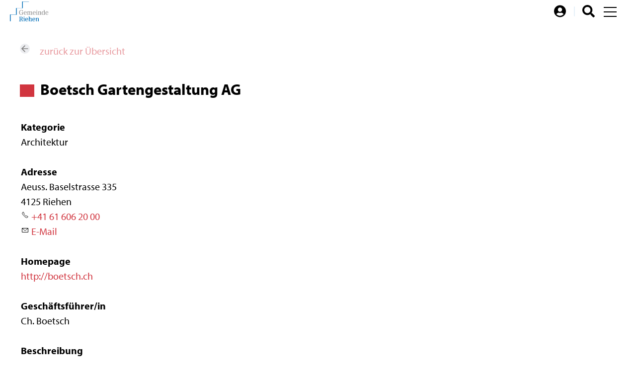

--- FILE ---
content_type: text/html; charset=utf-8
request_url: https://riehen.ch/unternehmensverzeichnis/94_boetsch-gartengestaltung-ag
body_size: 91439
content:
<!DOCTYPE html>
<html lang="de" class="pagestatus-init no-js no-weditor scrolled-top page_var0 object-default hasBlockLeft project-de subdir-unternehmensverzeichnis navId-"><head><meta charset="UTF-8" /><title>Unternehmensverzeichnis: Boetsch Gartengestaltung AG</title><!--
      Diese Seite wurde mit Weblication® CMS erstellt.
      Weblication® ist ein Produkt der Scholl Communications AG in 77694 Kehl.
      Weitere Informationen finden Sie unter https://www.weblication.de bzw. https://scholl.de.
    --><meta name="Description" content="Gewerbeverzeichnis Detail" /><meta name="Keywords" content="Gewerbeverzeichnis, Unternehmensverzeichnis" /><meta name="Robots" content="noarchive, index, noodp" /><meta name="viewport" content="width=device-width, initial-scale=1"/><meta name="referrer" content="same-origin"/><meta name="Generator" content="Weblication® CMS"/><!--[if IE]><meta http-equiv="x-ua-compatible" content="IE=edge" /><![endif]--><meta name="format-detection" content="telephone=no"/><link rel="alternate" hreflang="de" href="https://riehen.ch/de/unternehmensverzeichnis/detail/detail.php" /><link rel="icon" href="/wGlobalProject/wGlobal/layout/images/site-icons/favicon.png"/><link rel="canonical" href="https://www.riehen.ch/unternehmensverzeichnis/94_boetsch-gartengestaltung-ag"/><link rel="stylesheet" href="https://use.fontawesome.com/releases/v5.0.13/css/all.css" integrity="sha384-DNOHZ68U8hZfKXOrtjWvjxusGo9WQnrNx2sqG0tfsghAvtVlRW3tvkXWZh58N9jp" crossorigin="anonymous"/><link rel="stylesheet" href="https://use.typekit.net/nyy7sji.css"/><script>document.documentElement.className = document.documentElement.className.replace('no-js', 'js');wNavidStandard='';wProjectPath='/de'; </script><link rel="stylesheet" href="/wGlobal/wGlobal/layout/styles/optimized/format.css?1627369307"/><link rel="stylesheet" href="/wGlobal/wGlobal/layout/styles/optimized/datatables.css?1627369307"/><link rel="stylesheet" href="/wGlobal/wGlobal/layout/styles/optimized/design.css?1755074568"/><script src="/wGlobal/wGlobal/layout/scripts/jquery.js"></script></head><body><div class="fns_elementHide"><ul><li><a accesskey="0" href="/" title="Zur Startseite"> </a></li><li><a accesskey="1" href="javascript:document.getElementById('navigationMainToggler').click()" title="Zur Hauptnavigation"> </a></li><li><a accesskey="2" href="#blockContent" title="Zum Inhalt dieser Seite"> </a></li><li><a accesskey="3" href="/kontakt/" title="Zum Kontaktformular"> </a></li><li><a accesskey="4" href="/sitemap/" title="Zum Inhaltsverzeichnis"> </a></li><li><a accesskey="5" href="javascript:document.getElementById('searchTermGlobal').focus()" title="Zur Suche"> </a></li><li><a accesskey="6" href="javascript:window.location.href='#metaLinksContainer';javascript:document.getElementById('navigationMainToggler').click();" title="Zur Metanavigation"> </a></li><li><a accesskey="7" href="#blockPage" title="Zum Seitenanfang"> </a></li></ul></div><div id="blockPage"><div id="blockPageInner"><header id="blockHeader"><div id="blockHeaderMain"><div id="blockHeaderMainInner"><a id="logo" href="/" title="Zur Startseite"><img src="/wGlobal/wGlobal/layout/images/Logo_Gemeinde_Riehen.svg" alt="Logo Gemeinde Riehen"/></a><div id="searchBox"><form id="frmSearch" method="get" action="/search/"><div class="searchBoxContainer"><div class="searchBoxLabel"><label for="searchTermGlobal">Suche</label></div><div class="searchBoxElement"><input type="text" class="searchTerm" id="searchTermGlobal" placeholder="Suche" data-project-search="/de" data-suggest-path="" name="searchTerm" value=""/><button id="searchSubmit" title="Suchen">Suchen</button></div></div></form></div><div id="navigationMeta"><ul data-navlevel="1" data-embedmode=""><li><div id="contrastSwitcher" class="talus" onclick="document.cookie = (document.cookie.indexOf('websitecontrast=1') == -1 ? 'websitecontrast=1;path=/;sameSite=lax;secure' : 'websitecontrast=;path=/;sameSite=lax;secure');location.reload();"><span>Kontrast</span></div></li><li class=""><a class="" href="/login/" title="Login"/></li></ul></div><div id="navigationMain"><div id="navigationMainToggler" role="button" aria-label="Navigation" aria-haspopup="menu" aria-controls="navigationMainList" aria-expanded="false"><div>Navigation</div><div></div></div><nav data-text-navigation-navpoint-embed-toggler="Menü auf-/zuklappen"><div><ul id="navigationMainList" data-navlevel="1" data-embedmode=""><li class="open childs aktuelles"><a href="/aktuelles/" title="Aktuelles" id="navpoint_561865561865" data-previewlink="/dropdown/aktuelles.php">Aktuelles</a><span class="navpointToggler" role="button" aria-label="Unterpunkte auf-/zuklappen"></span><ul data-navlevel="2"><li class="default "><a href="/aktuelles/archiv.php" title="Archiv">Archiv</a></li><li class="default "><a href="/aktuelles/baustellen/" title="Baustellen">Baustellen</a></li><li class="default "><a href="/aktuelles/meist-gesucht/" title="Meist gesucht">Meist gesucht</a></li><li class="default "><a href="/aktuelles/projekte-und-planauflagen/" title="Projekte und Planauflagen">Projekte und Planauflagen</a></li><li class="childs "><a href="/aktuelles/veranstaltungen/" title="Veranstaltungen (öffnet neues Browserfenster)">Veranstaltungen</a></li><li class="default "><a href="https://www.riehen-tourismus.ch" title="Riehen Tourismus (öffnet neues Browserfenster)" target="_blank">Riehen Tourismus</a></li><li class="default "><a href="/aktuelles/bewilligungen/" title="Bewilligungen">Bewilligungen</a></li></ul></li><li class="open childs leben"><a href="/leben-und-wohnen/" title="Leben und Wohnen" id="navpoint_666472666472" data-previewlink="/dropdown/leben-und-wohnen.php">Leben und Wohnen</a><span class="navpointToggler" role="button" aria-label="Unterpunkte auf-/zuklappen"></span><ul data-navlevel="2"><li class="open childs "><a href="/leben-und-wohnen/gesundheit-und-soziales/" title="Gesundheit und Soziales">Gesundheit und Soziales</a><span class="navpointToggler" role="button" aria-label="Unterpunkte auf-/zuklappen"></span><ul data-navlevel="3"><li class="default "><a href="/leben-und-wohnen/gesundheit-und-soziales/gesundheitsfoerderung/" title="Gesundheitsförderung">Gesundheitsförderung</a></li><li class="default "><a href="/leben-und-wohnen/gesundheit-und-soziales/medizinische-versorgung/" title="Medizinische Versorgung">Medizinische Versorgung</a></li><li class="default "><a href="/leben-und-wohnen/gesundheit-und-soziales/aelter-werden/" title="Älter werden">Älter werden</a></li><li class="default "><a href="/leben-und-wohnen/gesundheit-und-soziales/soziale-leistungen/" title="Soziale Leistungen">Soziale Leistungen</a></li><li class="default "><a href="/leben-und-wohnen/gesundheit-und-soziales/sozialdienste-riehen-bettingen/" title="Sozialdienste Riehen / Bettingen">Sozialdienste Riehen</a></li><li class="default "><a href="/leben-und-wohnen/gesundheit-und-soziales/asyl/" title="Asyl">Asyl</a></li><li class="default "><a href="/leben-und-wohnen/gesundheit-und-soziales/entwicklungszusammenarbeit/" title="Entwicklungszusammenarbeit">Entwicklungszusammenarbeit</a></li><li class="default "><a href="/leben-und-wohnen/gesundheit-und-soziales/freiwilligenarbeit/" title="Freiwilligenarbeit">Freiwilligenarbeit</a></li></ul></li><li class="open childs "><a href="/leben-und-wohnen/kultur/" title="Kultur">Kultur</a><span class="navpointToggler" role="button" aria-label="Unterpunkte auf-/zuklappen"></span><ul data-navlevel="3"><li class="default "><a href="/leben-und-wohnen/kultur/kulturfoerderung/" title="Kulturförderung">Kulturförderung</a></li><li class="default "><a href="/leben-und-wohnen/kultur/museen-und-galerien/" title="Museen und Galerien">Museen und Galerien</a></li><li class="default "><a href="/leben-und-wohnen/kultur/gemeindebibliothek/" title="Gemeindebibliothek">Gemeindebibliothek</a></li><li class="default "><a href="/leben-und-wohnen/kultur/tourismus-und-information/" title="Tourismus und Information">Tourismus und Information</a></li><li class="default "><a href="/leben-und-wohnen/kultur/fuehrungen-und-rundgaenge/" title="Führungen und Rundgänge">Führungen und Rundgänge</a></li></ul></li><li class="open childs "><a href="/leben-und-wohnen/freizeit-und-sport/" title="Freizeit- und Sport">Freizeit und Sport</a><span class="navpointToggler" role="button" aria-label="Unterpunkte auf-/zuklappen"></span><ul data-navlevel="3"><li class="default "><a href="/leben-und-wohnen/freizeit-und-sport/freizeit-und-sportfoerderung/" title="Freizeit- und Sportförderung">Freizeit- und Sportförderung</a></li><li class="default "><a href="/leben-und-wohnen/freizeit-und-sport/sportanlagen/" title="Sportanlagen">Sportanlagen</a></li><li class="default "><a href="/leben-und-wohnen/freizeit-und-sport/schwimmen-in-riehen/" title="Schwimmen in Riehen">Schwimmen in Riehen</a></li><li class="default "><a href="/leben-und-wohnen/freizeit-und-sport/hallen-und-raeume-zum-mieten/" title="Hallen und Räume zum Mieten">Hallen und Räume zum Mieten</a></li><li class="default "><a href="/leben-und-wohnen/freizeit-und-sport/angebote-familien-kinder/" title="Angebote für Familien und Kinder">Angebote für Familien und Kinder</a></li><li class="default "><a href="/leben-und-wohnen/jugend.php">Jugend</a></li><li class="default "><a href="/vereinsverzeichnis/" title="Vereine">Vereine</a></li><li class="default "><a href="/leben-und-wohnen/freizeit-und-sport/quartieranlaufstelle/" title="Quartieranlaufstelle">Quartieranlaufstelle</a></li></ul></li><li class="open childs "><a href="/leben-und-wohnen/bau-und-mobilitaet/" title="Bau und Mobilität">Bau und Mobilität</a><span class="navpointToggler" role="button" aria-label="Unterpunkte auf-/zuklappen"></span><ul data-navlevel="3"><li class="default "><a href="/leben-und-wohnen/bau-und-mobilitaet/bauen/" title="Bauen">Bauen</a></li><li class="default "><a href="/leben-und-wohnen/bau-und-mobilitaet/planungen-der-gemeinde/planungen.php" title="Planungen der Gemeinde">Planungen der Gemeinde</a></li><li class="default "><a href="/leben-und-wohnen/bau-und-mobilitaet/verkehr/" title="Verkehr">Verkehr</a></li></ul></li><li class="open childs "><a href="/leben-und-wohnen/ver-und-entsorgung/" title="Ver- und Entsorgung">Ver- und Entsorgung</a><span class="navpointToggler" role="button" aria-label="Unterpunkte auf-/zuklappen"></span><ul data-navlevel="3"><li class="default "><a href="/leben-und-wohnen/ver-und-entsorgung/k-netz-tv-radio-internet-telefon/" title="K-Netz (TV, Radio, Internet, Telefon)">K-Netz (TV, Radio, Internet, Telefon)</a></li><li class="default "><a href="/leben-und-wohnen/ver-und-entsorgung/waermeverbund-riehen/" title="Wärmeverbund Riehen">Wärmeverbund Riehen</a></li><li class="default "><a href="/leben-und-wohnen/ver-und-entsorgung/energie/" title="Energie">Energie</a></li><li class="open childs "><a href="/leben-und-wohnen/ver-und-entsorgung/abfall-und-entsorgung/" title="Abfall und Entsorgung">Abfall und Entsorgung</a><span class="navpointToggler" role="button" aria-label="Unterpunkte auf-/zuklappen"></span><ul data-navlevel="4"><li class="default "><a href="/abfallwirtschaft/?navid=452694452694" title="Abfälle und Wertstoffe">Abfälle und Wertstoffe</a></li><li class="default "><a href="/abfallwirtschaft/abfallkalender/?navid=496677496677" title="Abfallkalender">Abfallkalender</a></li><li class="default "><a href="/abfallwirtschaft/gruengut.php" title="Grüngut-Bioabfälle">Grüngut-Bioabfälle</a></li><li class="default "><a href="/abfallwirtschaft/abfallsammelstellen/?navid=231199231199" title="Sammelstellen">Sammelstellen</a></li></ul></li></ul></li><li class="open childs "><a href="/leben-und-wohnen/wirtschaft/" title="Wirtschaft">Wirtschaft</a><span class="navpointToggler" role="button" aria-label="Unterpunkte auf-/zuklappen"></span><ul data-navlevel="3"><li class="default "><a href="/unternehmensverzeichnis/" title="Gewerbeverzeichnis">Gewerbeverzeichnis</a></li><li class="default "><a href="/leben-und-wohnen/wirtschaft/vermietungsangebote/" title="Vermietungsangebote">Vermietungsangebote</a></li><li class="default "><a href="/leben-und-wohnen/wirtschaft/nutzungen-des-oeffentlichen-raums-allmend/" title="Nutzungen des öffentlichen Raums/Allmend">Nutzungen des öffentlichen Raums/Allmend</a></li><li class="default "><a href="/leben-und-wohnen/wirtschaft/handels-und-gewerbeverein-riehen-hgr/" title="Handels- und Gewerbeverein Riehen (HGR)">Handels- und Gewerbeverein Riehen (HGR)</a></li><li class="default "><a href="/leben-und-wohnen/wirtschaft/Steuern/">Steuern</a></li></ul></li></ul></li><li class="open childs gemeinde"><a href="/gemeinde-politik-und-verwaltung/" title="Gemeinde - Politik und Verwaltung" id="navpoint_854618854618" data-previewlink="/dropdown/gemeinde-politik-verwaltung.php">Gemeinde, Politik und Verwaltung</a><span class="navpointToggler" role="button" aria-label="Unterpunkte auf-/zuklappen"></span><ul data-navlevel="2"><li class="open childs "><a href="/gemeinde-politik-und-verwaltung/gemeinde/" title="Gemeinde">Gemeinde</a><span class="navpointToggler" role="button" aria-label="Unterpunkte auf-/zuklappen"></span><ul data-navlevel="3"><li class="open childs "><a href="/gemeinde-politik-und-verwaltung/gemeinde/portrait/" title="Portrait">Portrait</a><span class="navpointToggler" role="button" aria-label="Unterpunkte auf-/zuklappen"></span><ul data-navlevel="4"><li class="default "><a href="/gemeinde-politik-und-verwaltung/gemeinde/portrait/zahlen-und-fakten.php" title="Zahlen und Fakten">Zahlen und Fakten</a></li><li class="default "><a href="/gemeinde-politik-und-verwaltung/gemeinde/portrait/riechemer-lied.php" title="Riechemer Lied">Riechemer Lied</a></li><li class="default "><a href="/gemeinde-politik-und-verwaltung/gemeinde/portrait/partnergemeinden.php" title="Partnergemeinden">Partnergemeinden</a></li></ul></li><li class="open childs "><a href="/gemeinde-politik-und-verwaltung/gemeinde/geschichte/" title="Geschichte">Geschichte</a><span class="navpointToggler" role="button" aria-label="Unterpunkte auf-/zuklappen"></span><ul data-navlevel="4"><li class="default "><a href="/gemeinde-politik-und-verwaltung/gemeinde/geschichte/historisches-grundbuch.php" title="Historisches Grundbuch">Historisches Grundbuch</a></li><li class="default "><a href="/gemeinde-politik-und-verwaltung/gemeinde/geschichte/jahrbuch-z-rieche.php" title="Jahrbuch z'Rieche">Jahrbuch z'Rieche</a></li><li class="default "><a href="/gemeinde-politik-und-verwaltung/gemeinde/geschichte/riehen-fotos-von-gestern-und-heute.php" title="Riehen: Fotos von gestern und heute">Riehen: Fotos von gestern und heute</a></li><li class="default "><a href="/gemeinde-politik-und-verwaltung/gemeinde/geschichte/gemeindekunde-riehen-michael-raith-1988.php" title="Gemeindekunde Riehen, Michael Raith, 1988">Gemeindekunde Riehen, Michael Raith, 1988</a></li><li class="default "><a href="/gemeinde-politik-und-verwaltung/gemeinde/geschichte/historisches-spitalarchiv-riehen.php" title="Historisches Spitalarchiv Riehen">Historisches Spitalarchiv Riehen</a></li><li class="default "><a href="/gemeinde-politik-und-verwaltung/gemeinde/geschichte/riehen-im-2-weltkrieg.php" title="Riehen im 2. Weltkrieg">Riehen im 2. Weltkrieg</a></li></ul></li><li class="default "><a href="/gemeinde-politik-und-verwaltung/gemeinde/buergergemeinde/" title="Bürgergemeinde">Bürgergemeinde</a></li><li class="default "><a href="/gemeinde-politik-und-verwaltung/gemeinde/dokumentationsstelle/" title="Dokumentationsstelle">Dokumentationsstelle</a></li><li class="default "><a href="/gemeinde-politik-und-verwaltung/gemeinde/Informationsmanagement.php">Informationsmanagement</a></li><li class="open childs "><a href="/gemeinde-politik-und-verwaltung/gemeinde/kundenzentrum/" title="Kundenzentrum">Kundenzentrum</a><span class="navpointToggler" role="button" aria-label="Unterpunkte auf-/zuklappen"></span><ul data-navlevel="4"><li class="default "><a href="/gemeinde-politik-und-verwaltung/gemeinde/kundenzentrum/Herzlich-Willkommen/Herzlich-Willkommen.php" title="Herzlich Willkommen in Riehen">Herzlich Willkommen in Riehen</a></li></ul></li><li class="default "><a href="/gemeinde-politik-und-verwaltung/gemeinde/gemeinde-lexikon-riehen/" title="Gemeinde Lexkion Riehen">Gemeinde Lexikon Riehen</a></li></ul></li><li class="open childs "><a href="/gemeinde-politik-und-verwaltung/politik/" title="Politik">Politik</a><span class="navpointToggler" role="button" aria-label="Unterpunkte auf-/zuklappen"></span><ul data-navlevel="3"><li class="open childs "><a href="/gemeinde-politik-und-verwaltung/politik/schwerpunkte-politik/" title="Schwerpunkte Politik">Schwerpunkte Politik</a><span class="navpointToggler" role="button" aria-label="Unterpunkte auf-/zuklappen"></span><ul data-navlevel="4"><li class="default "><a href="/gemeinde-politik-und-verwaltung/politik/schwerpunkte-politik/Legislaturziele.php">Legislaturziele</a></li><li class="default "><a href="/gemeinde-politik-und-verwaltung/politik/schwerpunkte-politik/leitbilder.php" title="Leitbilder">Leitbilder</a></li><li class="default "><a href="/gemeinde-politik-und-verwaltung/politik/schwerpunkte-politik/Strategien.php" title="Strategien">Strategien</a></li><li class="default "><a href="/gemeinde-politik-und-verwaltung/politik/schwerpunkte-politik/Aufgaben-und-Finanzplan-AFP.php">Aufgaben- und Finanzplan (AFP)</a></li><li class="default "><a href="/gemeinde-politik-und-verwaltung/politik/schwerpunkte-politik/jahresberichte.php" title="Jahresberichte">Jahresberichte</a></li><li class="default "><a href="/gemeinde-politik-und-verwaltung/politik/schwerpunkte-politik/bevoelkerungsbefragungen.php" title="Bevölkerungsbefragungen">Bevölkerungsbefragungen</a></li><li class="default "><a href="/gemeinde-politik-und-verwaltung/politik/schwerpunkte-politik/neu-neues-steuerungsmodell-riehen-nsr.php" title="neu Neues Steuerungsmodell Riehen (NSR)">Neues Steuerungsmodell Riehen (NSR)</a></li><li class="default "><a href="/gemeinde-politik-und-verwaltung/politik/schwerpunkte-politik/archiv.php" title="Archiv">Archiv</a></li></ul></li><li class="open childs "><a href="/gemeinde-politik-und-verwaltung/politik/einwohnerrat/" title="Einwohnerrat">Einwohnerrat</a><span class="navpointToggler" role="button" aria-label="Unterpunkte auf-/zuklappen"></span><ul data-navlevel="4"><li class="default "><a href="/gemeinde-politik-und-verwaltung/politik/einwohnerrat/mitglieder.php">Mitglieder</a></li><li class="default "><a href="/gemeinde-politik-und-verwaltung/politik/einwohnerrat/kommissionen.php" title="Kommissionen">Kommissionen</a></li><li class="default "><a href="/gemeinde-politik-und-verwaltung/politik/einwohnerrat/geschaefte.php" title="Geschäfte">Geschäfte</a></li><li class="default "><a href="/gemeinde-politik-und-verwaltung/politik/einwohnerrat/parlamentarische-vorstoesse.php" title="Parlamentarische Vorstösse">Parlamentarische Vorstösse</a></li><li class="default "><a href="/gemeinde-politik-und-verwaltung/politik/einwohnerrat/sitzungen.php" title="Sitzungen">Sitzungen</a></li><li class="default "><a href="/gemeinde-politik-und-verwaltung/politik/einwohnerrat/sitzplan.php">Sitzplan</a></li></ul></li><li class="open childs "><a href="/gemeinde-politik-und-verwaltung/politik/gemeinderat/?kid=0f28d9e221ff4b67a4b2deeb52cc0297" title="Gemeinderat">Gemeinderat</a><span class="navpointToggler" role="button" aria-label="Unterpunkte auf-/zuklappen"></span><ul data-navlevel="4"><li class="default "><a href="/gemeinde-politik-und-verwaltung/politik/gemeinderat/kommissionen.php?kid=0f28d9e221ff4b67a4b2deeb52cc0297" title="Kommissionen">Kommissionen</a></li></ul></li><li class="default "><a href="/verwaltung/abteilungen/generalsekretariat.php" title="Generalsekretariat">Generalsekretariat</a></li><li class="default "><a href="/gemeinde-politik-und-verwaltung/politik/wahlen-und-abstimmungen/" title="Wahlen und Abstimmungen">Wahlen und Abstimmungen</a></li><li class="default "><a href="/gemeinde-politik-und-verwaltung/politik/parteien/" title="Parteien">Parteien</a></li><li class="default "><a href="/gemeinde-politik-und-verwaltung/politik/regio-themen/" title="Regio Themen">Regio Themen</a></li></ul></li><li class="open childs "><a href="/verwaltung/" title="Verwaltung">Verwaltung</a><span class="navpointToggler" role="button" aria-label="Unterpunkte auf-/zuklappen"></span><ul data-navlevel="3"><li class="default "><a href="/verwaltung/lebenslagen/" title="Themen A-Z">Themen A-Z</a></li><li class="default "><a href="/verwaltung/abteilungen/" title="Abteilungen">Abteilungen</a></li><li class="default "><a href="/verwaltung/dienstleistungen/" title="Dienstleistungen">Dienstleistungen</a></li><li class="default "><a href="/kontakte/?kategorie_id=1&amp;navid=843822843822" title="Mitarbeitende">Mitarbeitende</a></li><li class="default "><a href="/verwaltung/onlineschalter.php" title="Onlineschalter">Onlineschalter</a></li><li class="default "><a href="/verwaltung/formulare.php" title="Formulare">Formulare</a></li><li class="default "><a href="/verwaltung/dokumente/" title="Downloads">Downloads</a></li><li class="default "><a href="/verwaltung/dokumente/gesetzliche-grundlagen.php" title="Gesetzliche Grundlagen">Gesetzliche Grundlagen</a></li><li class="default "><a href="/verwaltung/lebenslagen/bewilligungen.php?navid=968027968027" title="Bewilligungen">Bewilligungen</a></li><li class="default "><a href="/gemeinde-politik-und-verwaltung/verwaltung/zugang-informationen-zur-gemeinde.php" title="Zugang zu Informationen der Gemeinde">Zugang zu Informationen der Gemeinde</a></li><li class="default "><a href="/gemeinde-politik-und-verwaltung/verwaltung/sicherheit/" title="Sicherheit">Sicherheit</a></li><li class="default "><a href="/kontakte/?kategorie_id=8" title="Notfallnummern">Notfallnummern</a></li><li class="open childs "><a href="/verwaltung/lebenslagen/abfall.php" title="Abfall und Entsorgung">Abfall und Entsorgung</a><span class="navpointToggler" role="button" aria-label="Unterpunkte auf-/zuklappen"></span><ul data-navlevel="4"><li class="default "><a href="/abfallwirtschaft/?navid=534457534457" title="Abfälle">Abfälle</a></li><li class="default "><a href="/abfallwirtschaft/abfallkalender/?navid=856043856043" title="Abfallkalender">Abfallkalender</a></li><li class="default "><a href="/abfallwirtschaft/abfallsammelstellen/?navid=981673981673" title="Sammelstellen">Sammelstellen</a></li></ul></li><li class="default "><a href="/verwaltung/dienstleistungen/bestattungen-und-friedhoefe.php" title="Bestattungen">Bestattungen</a></li></ul></li></ul></li><li class="open childs gruen"><a href="/das-gruene-riehen/" title="Das Grüne Riehen" id="navpoint_425493425493" data-previewlink="/dropdown/das-gruene-riehen.php">Das Grüne Riehen</a><span class="navpointToggler" role="button" aria-label="Unterpunkte auf-/zuklappen"></span><ul data-navlevel="2"><li class="default "><a href="/das-gruene-riehen/wald/" title="Wald">Wald</a></li><li class="default "><a href="/das-gruene-riehen/wasser/" title="Wasser">Wasser</a></li><li class="default "><a href="/das-gruene-riehen/hochwasserschutz/" title="Hochwasserschutz">Hochwasserschutz</a></li><li class="default "><a href="/das-gruene-riehen/landwirtschaft/" title="Landwirtschaft">Landwirtschaft</a></li><li class="default "><a href="/das-gruene-riehen/natur-und-umweltschutz/" title="Natur und Umweltschutz">Natur und Umweltschutz</a></li><li class="default "><a href="/das-gruene-riehen/wertvolle-biotope/" title="Wertvolle Biotope">Wertvolle Biotope</a></li><li class="default "><a href="/das-gruene-riehen/lokale-agenda-21/" title="Lokale Agenda 30">Lokale Agenda 2030</a></li><li class="default "><a href="/das-gruene-riehen/gruenflaechen-und-baeume/" title="Grünflächen und Bäume">Grünflächen und Bäume</a></li><li class="default "><a href="/das-gruene-riehen/parkanlagen-und-friedhoefe/" title="Parkanlagen und Friedhöfe">Parkanlagen und Friedhöfe</a></li></ul></li><li class="open childs bildung"><a href="/bildung/" title="Bildung" id="navpoint_467937467937" data-previewlink="/dropdown/bildung.php">Bildung</a><span class="navpointToggler" role="button" aria-label="Unterpunkte auf-/zuklappen"></span><ul data-navlevel="2"><li class="open childs "><a href="/bildung/die-gemeindeschulen/" title="Die Gemeindeschulen">Die Gemeindeschulen</a><span class="navpointToggler" role="button" aria-label="Unterpunkte auf-/zuklappen"></span><ul data-navlevel="3"><li class="default "><a href="/bildung/die-gemeindeschulen/anmeldung/" title="Anmeldung">Anmeldung</a></li><li class="default "><a href="/bildung/die-gemeindeschulen/spezifische-informationen-zum-kindergarten/" title="Spezifische Informationen zum Kindergarten">Spezifische Informationen zum Kindergarten</a></li><li class="default "><a href="/bildung/die-gemeindeschulen/foerderangebote/" title="Förderangebote">Förderangebote</a></li><li class="default "><a href="/bildung/die-gemeindeschulen/schulorganisation/" title="Schulorganisation">Schulorganisation</a></li><li class="default "><a href="/bildung/die-gemeindeschulen/kantonale-schulstruktur/" title="Kantonale Schulstruktur">Kantonale Schulstruktur</a></li><li class="default "><a href="/bildung/die-gemeindeschulen/schul-und-elternraete/" title="Schul- und Elternräte">Schul- und Elternräte</a></li><li class="default "><a href="/bildung/die-gemeindeschulen/begegnungen-der-generationen-in-der-schule/" title="Begegnungen der Generationen in der Schule">Begegnungen der Generationen in der Schule</a></li></ul></li><li class="default "><a href="/bildung/schulstandorte-auf-einen-blick/" title="Schulstandorte auf einen Blick">Schulstandorte auf einen Blick</a></li><li class="default "><a href="https://www.schulraum-riehen.ch/de/index.php" title="Schulraum Riehen" target="_blank">Schulraum Riehen</a></li><li class="default "><a href="/bildung/weitere-schulangebote/" title="Weitere Schulangebote">Weitere Schulangebote</a></li><li class="default "><a href="/bildung/schulzahnpflege/" title="Schulzahnpflege">Schulzahnpflege</a></li><li class="default "><a href="/bildung/ausserschulischer-musikunterricht/" title="Ausserschulischer Musikunterricht">Ausserschulischer Musikunterricht</a></li><li class="default "><a href="/bildung/tagesbetreuung-von-kindern/" title="Tagesbetreuung von Kindern">Tagesbetreuung für Kinder</a></li><li class="default "><a href="/bildung/klein-und-vorschulkinder/" title="Klein- und Vorschulkinder">Familien und Kinder</a></li><li class="default "><a href="/bildung/erwachsenenbildung-und-integration/" title="Erwachsenenbildung und Integration">Erwachsenenbildung und Integration</a></li></ul></li><li class="open childs jobs"><a href="/jobs/" title="Jobs" id="navpoint_950428950428" data-previewlink="/dropdown/jobs.php">Jobs</a><span class="navpointToggler" role="button" aria-label="Unterpunkte auf-/zuklappen"></span><ul data-navlevel="2"><li class="default "><a href="/jobs/offene-stellen.php" title="Offene Stellen">Offene Stellen</a></li><li class="default "><a href="/jobs/tipps-rund-um-ihre-bewerbung.php" title="Tipps rund um Ihre Bewerbung">Tipps  rund um Ihre Bewerbung</a></li><li class="default "><a href="/jobs/lehrstellen-und-praktika.php" title="Lehrstellen und Praktika">Lehrstellen und Praktika</a></li><li class="default "><a href="/jobs/ferienjobs.php" title="Ferienjobs">Ferienjobs</a></li><li class="default "><a href="/jobs/zivildienst/zivildienst.php" title="Zivildienst">Zivildienst</a></li><li class="default "><a href="/jobs/anstellungsbedingungen.php" title="Anstellungsbedingungen">Anstellungsbedingungen</a></li><li class="default "><a href="/jobs/reglemente.php" title="Reglemente">Reglemente</a></li><li class="default "><a href="/jobs/lohntabellen.php" title="Lohntabellen">Lohntabellen</a></li><li class="default "><a href="/jobs/personalstrategie.php" title="Personalstrategie">Personalstrategie</a></li><li class="default "><a href="/jobs/unternehmenskultur/" title="Unternehmenskultur">Unternehmenskultur</a></li></ul></li></ul><div id="megaDropdown"></div></div></nav></div><div id="blockHeaderMainContent"></div></div></div></header><div id="blockBody"><div id="blockBodyBefore"><div id="blockBodyBeforeInner"></div></div><div id="blockBodyInner"><div id="blockMain"><div id="blockMainInner"><aside id="blockLeft"><div id="blockLeftInner"><div id="navigationSub"></div></div></aside><div id="blockContent"><div id="blockBodyBeforeAfter"><div id="navigationBreadcrumb"><div vocab="https://schema.org/" typeof="BreadcrumbList"><div property="itemListElement" typeof="ListItem"><a href="/" property="item" typeof="WebPage"><span property="name">Startseite</span></a><meta property="position" content="1"/></div></div></div></div><div id="blockContentInner"><!--CONTENT:START--><div class="elementSection elementSection_var0  elementSectionPadding_var0 elementSectionMargin_var0 elementSectionInnerWidth_var0"><div class="sectionInner"><div class='formWorkBacklink' style='text-align:right'><a href='/unternehmensverzeichnis/'>zurück zur Übersicht</a></div><div  style="width:100%;" class="elementForm "><fieldset id="fieldset1"><dl class="formTable"> </dl></fieldset><h1>Boetsch Gartengestaltung AG</h1><fieldset><dl class="formTable"> <script>$('#fieldset1').hide();</script><dt id="dtKategorie"><label id="labKategorie">Kategorie</label></dt><dd id="ddKategorie">Architektur</dd><dt id="dtAdresse"><label id="labAdresse">Adresse</label></dt><dd id="ddAdresse">Aeuss. Baselstrasse 335<br/>4125 Riehen <br/><a class='phone' href='tel:+41 61 606 20 00'>+41 61 606 20 00</a><br/><a class='wpst' href="javascript:fns_base64_decodeEmail('aW5mb0Bib2V0c2NoLmNo','link');">E-Mail</a><br/></dd><dt id="dtHomepage"><label id="labHomepage">Homepage</label></dt><dd id="ddHomepage"><a target='_blank' title='http://boetsch.ch' href='http://boetsch.ch'>http://boetsch.ch</a><br/></dd><dt id="dtGeschaeftsfuehrer"><label id="labGeschaeftsfuehrer">Geschäftsführer/in</label></dt><dd id="ddGeschaeftsfuehrer">Ch. Boetsch</dd><dt id="dtBeschreibung_de"><label id="labBeschreibung_de">Beschreibung</label></dt><dd id="ddBeschreibung_de">Vom Gartentraum zum Traumgarten<br />
Einen Traumgarten haben viele. Allerdings nur in Gedanken . Leider fällt das eigentliche Grün rund um das Wohnen oft anders aus, als auf Bildern und in Büchern gezeigte Beispiele. Im Alltag werden die Ansprüche schnell heruntergeschraubt, Visionen aufgegeben. Statt des Traumes entsteht nur ein grünes Allerlei. Warum denn? Verwirklichen Sie Ihre Träume. Wenn nicht auf einmal, so vielleicht Teil für Teil. Verzichten Sie nicht auf eine fachlich, fundierte Ausführung und Bepflanzung. Wir helfen Ihnen weiter auf dem Weg vom Gartentraum zum Traumgarten. Unser Firmenprofil : 1 Gärtnermeister, 2 Gartenbautechniker, 3 Gärtner Vorarbeiter, 3 Kundengärtner, 4 Gärtner 1 Lehrling, 1 Teilzeitsekretärin</dd><div id="map" style="width:100%;height:400px;display:none;"></div><script type="text/javascript">
var geocoder;
var map;
function initMap() {
	geocoder = new google.maps.Geocoder();
	map = new google.maps.Map(document.getElementById('map'), {
    center: {lat: 47.057372, lng:  7.324936},
    mapTypeId: google.maps.MapTypeId.HYBRID,
    zoom: 13
  });
  codeAddress();
}

function codeAddress() {

    var address = "Aeuss. Baselstrasse 335, 4125, Riehen, ";
		geocoder.geocode( { 'address': address}, function(results, status) {
      if (status == google.maps.GeocoderStatus.OK) {
        map.setCenter(results[0].geometry.location);
        var marker = new google.maps.Marker({
            map: map,
            position: results[0].geometry.location
        });
        document.getElementById('map').style.display = "inherit";
      } else {
      	document.getElementById('map').style.display = "none";
        //alert('Geocode was not successful for the following reason: ' + status);
      }
    });
}

</script><script async defer src="https://maps.googleapis.com/maps/api/js?key=AIzaSyDGA3oMwecphUP1GLNv7QH7eEOde1LDAiM&callback=initMap"></script></dl></fieldset></div><br/><a href='/unternehmensverzeichnis/aenderungsantrag.php?id_entry=94'>Daten ändern</a></div></div><!--CONTENT:STOP--><div id="blockAfter"><div id="blockAfterInner"><!--CONTENT:START--><div id="areaContent6Include" class="elementincludeContentCurrentObject"></div><!--CONTENT:STOP--></div></div></div></div></div></div></div></div><footer id="blockFooter"><div id="blockFooterInner"><div class="elementSection elementSection_var0  isDarkBackground iconsInvers elementSectionPadding_var0 elementSectionMargin_var0 elementSectionInnerWidth_var0 elementSectionBackgroundColor_var610"><div class="sectionInner"><div class="elementStandard elementContent elementContainerStandard elementContainerStandard_var0  elementContainerStandardColumns_var333333 elementContainerStandardColumns elementContainerStandardColumns3"><div class="col col1"><div><div class="elementHeadline elementHeadline_var0  elementHeadlineAlign_var0 elementHeadlineLevel_vardiv3 elementHeadlineLevel_vardiv3 first-child" id="anchor_257cefc1_Gemeindeverwaltung-Riehen"><div class="h3">Gemeindeverwaltung Riehen</div></div><div class="elementIncludeGroup"><div class="elementText elementText_var0 elementTextListStyle_var0"><p>Wettsteinstrasse 1<br />4125 Riehen</p><p><a href="tel:+41616468111" class="phone" >+41 61 646 81 11</a><br /><a href="#wEmpty" class="wpst" onclick="wsmn('whgeczzedknuw;ydhjn;gq!djrbpanxnvi;wahyr;bd!virbzelh;bwdhxnpt!xx;txmgi;aygy');return false;" >g<span class="wmd2"></span>m<span class="wmd2"></span><span class="wmd5"></span>nd<span class="wmd2"></span><span class="wmd6"></span>r<span class="wmd5"></span><span class="wmd2"></span>h<span class="wmd2"></span>n<span class="wmd7"></span>r<span class="wmd5"></span><span class="wmd2"></span>h<span class="wmd2"></span>n<span class="wmd6"></span>ch</a></p><p class="hasOnlyATag"></p></div></div><div class="elementPicture elementPicture_var41 elementPictureSize_var0 elementPictureBorder_var0 elementPictureTitle_var0 elementPicturePosition_var10 elementPictureTarget_var0"><figure><picture title="Logo Energiestadt Riehen" class="picture"><svg id="riehen_eea_gold-01" xmlns="http://www.w3.org/2000/svg" width="179.261" height="52.757" viewBox="0 0 179.261 52.757"><path id="Pfad_37" data-name="Pfad 37" d="M97.9,20.259a5.557,5.557,0,0,1,.34,1.949,2.932,2.932,0,0,1-.774,2.14,2.862,2.862,0,0,1-2.145.792,3.123,3.123,0,0,1-2.261-.848,3.164,3.164,0,0,1-.895-2.352,5.363,5.363,0,0,1,.258-1.622l.753.124a4.152,4.152,0,0,0-.315,1.578,2.218,2.218,0,0,0,.588,1.586,2.715,2.715,0,0,0,3.484.085,2.125,2.125,0,0,0,.611-1.6,3.522,3.522,0,0,0-.16-1.031H95.147v-.8Z" transform="translate(-2.989 -3.04)" fill="#fff"/><path id="Pfad_38" data-name="Pfad 38" d="M95.147,13.385a3.169,3.169,0,0,1,2.3.825,2.615,2.615,0,0,1,.8,1.98,2.467,2.467,0,0,1-.815,1.991A3.765,3.765,0,0,1,92.974,18a2.625,2.625,0,0,1-.815-1.983,2.5,2.5,0,0,1,.774-1.929A3.176,3.176,0,0,1,95.147,13.385Zm.1.859a2.767,2.767,0,0,0-1.748.487,1.789,1.789,0,0,0-.031,2.679,2.468,2.468,0,0,0,1.7.56,2.854,2.854,0,0,0,1.717-.456,1.617,1.617,0,0,0,.658-1.392,1.666,1.666,0,0,0-.578-1.289,2.439,2.439,0,0,0-1.728-.588Z" transform="translate(-2.989 -3.04)" fill="#fff"/><path id="Pfad_39" data-name="Pfad 39" d="M98.164,8.994V11.92H92.246v-.807h5.221V8.994Z" transform="translate(-2.989 -3.04)" fill="#fff"/><path id="Pfad_40" data-name="Pfad 40" d="M95.147,3.04a2.882,2.882,0,0,1,2.29.921,3.413,3.413,0,0,1,.774,2.375c0,.211,0,.48-.018.807s-.018.56-.018.694H92.244q-.034-1.826-.034-1.771Q92.221,3.04,95.147,3.04Zm.046.851a2.022,2.022,0,0,0-2.321,2.254c0,.152,0,.446.028.884h4.567a4.925,4.925,0,0,0,.054-.774,2.413,2.413,0,0,0-.57-1.707,2.257,2.257,0,0,0-1.761-.658Z" transform="translate(-2.989 -3.04)" fill="#fff"/><path id="Pfad_41" data-name="Pfad 41" d="M90.506,50.717c-13.475-3.674-31.747-1.521-43.745.611C16.954,56.622,3.012,50.3,3.012,50.3L2.989,31.04,11.036,24l5.815,4.126-.015-9.9,7.782-1.16,4.52,1.975v5.466l6.109-4.2,3.948,3.014,2.014-2.891h5.985l-.013-6.7,2.2-3.254,2.187,3.254V24.813h3.37V19.69l12.565-1.5,5.124,3.984v-2.95l7.3-.683,3.182,3.117V30.8l3.564-3.21H90.5Z" transform="translate(-2.989 -3.04)" fill="#0093d6"/><path id="Pfad_42" data-name="Pfad 42" d="M25.685,43.061V35.609h3.827v.838H26.7v2.359H29.38v.815H26.7V42.2h2.811v.861Z" transform="translate(-2.989 -3.04)" fill="#fff"/><path id="Pfad_43" data-name="Pfad 43" d="M34.81,43.061V39.511c0-.774-.211-1.222-.939-1.222-.9,0-1.547.915-1.547,2.127v2.646h-.993v-5.49h.962a6.64,6.64,0,0,1-.09,1.147h.023a2,2,0,0,1,1.929-1.269c1.258,0,1.655.774,1.655,1.753v3.857Z" transform="translate(-2.989 -3.04)" fill="#fff"/><path id="Pfad_44" data-name="Pfad 44" d="M40.913,39.544H38.355A1.38,1.38,0,0,1,39.689,38.2,1.188,1.188,0,0,1,40.913,39.544Zm1.013.232a2.072,2.072,0,0,0-2.194-2.305c-1.545,0-2.447,1.225-2.447,2.867,0,1.929.9,2.811,2.591,2.811a4.837,4.837,0,0,0,1.851-.34L41.64,42a3.919,3.919,0,0,1-1.6.34c-1.171,0-1.777-.627-1.73-2.094h3.582a3.909,3.909,0,0,0,.034-.474Z" transform="translate(-2.989 -3.04)" fill="#fff"/><path id="Pfad_45" data-name="Pfad 45" d="M46.184,38.443c-1.158-.2-1.71.65-1.71,2.4v2.215h-.993v-5.49h.959a7.357,7.357,0,0,1-.121,1.289h.031a1.735,1.735,0,0,1,1.887-1.4Z" transform="translate(-2.989 -3.04)" fill="#fff"/><path id="Pfad_46" data-name="Pfad 46" d="M50.771,39.49a1.36,1.36,0,0,1-2.713,0A1.264,1.264,0,0,1,49.446,38.2,1.18,1.18,0,0,1,50.771,39.49Zm1.354,4.345c0-.993-.66-1.565-1.851-1.565H49.25c-.663,0-.939-.121-.939-.431a.5.5,0,0,1,.353-.451,4.669,4.669,0,0,0,.694.064c1.568,0,2.383-.859,2.383-2.04a1.32,1.32,0,0,0-.464-1.07H52.2v-.774H50.34a3.566,3.566,0,0,0-.861-.1,2.16,2.16,0,0,0-2.4,2.117,1.677,1.677,0,0,0,.8,1.565,1.016,1.016,0,0,0-.616.915.874.874,0,0,0,.541.807,1.63,1.63,0,0,0-.905,1.421c0,1.049.892,1.609,2.305,1.609C50.936,45.9,52.125,45,52.125,43.835Zm-.98.121c0,.673-.65,1.147-1.777,1.147-.859,0-1.477-.353-1.477-1a1.165,1.165,0,0,1,.707-1.006H50c.774.01,1.147.343,1.147.872Z" transform="translate(-2.989 -3.04)" fill="#fff"/><path id="Pfad_47" data-name="Pfad 47" d="M54.133,36.667a.645.645,0,1,1,.66-.65A.66.66,0,0,1,54.133,36.667Zm-.5,6.395v-5.49h.993v5.49Z" transform="translate(-2.989 -3.04)" fill="#fff"/><path id="Pfad_48" data-name="Pfad 48" d="M59.755,39.544H57.2A1.384,1.384,0,0,1,58.532,38.2,1.184,1.184,0,0,1,59.755,39.544Zm1.016.232a2.073,2.073,0,0,0-2.194-2.305c-1.542,0-2.447,1.225-2.447,2.867,0,1.929.9,2.811,2.579,2.811a4.84,4.84,0,0,0,1.854-.34l-.088-.8a3.919,3.919,0,0,1-1.6.34c-1.171,0-1.777-.627-1.733-2.094h3.584a3.908,3.908,0,0,0,.044-.474Z" transform="translate(-2.989 -3.04)" fill="#fff"/><path id="Pfad_49" data-name="Pfad 49" d="M63.174,43.149a6.235,6.235,0,0,1-1.158-.1l.034-.882a4.09,4.09,0,0,0,1.2.188c.727,0,1.225-.333,1.225-.838,0-1.225-2.548-.474-2.548-2.406,0-.926.761-1.643,2.194-1.643a5.554,5.554,0,0,1,1.047.111l-.01.838a3.716,3.716,0,0,0-1.1-.178c-.727,0-1.091.309-1.091.774,0,1.2,2.558.552,2.558,2.393C65.523,42.4,64.641,43.149,63.174,43.149Z" transform="translate(-2.989 -3.04)" fill="#fff"/><path id="Pfad_50" data-name="Pfad 50" d="M68.808,43.139c-1.124,0-1.467-.462-1.467-1.643V38.343H66.216v-.774h1.124V35.792l.993-.273v2.063h1.545v.774H68.331v2.8c0,.905.165,1.147.774,1.147a3.316,3.316,0,0,0,.75-.1v.838A5.526,5.526,0,0,1,68.808,43.139Z" transform="translate(-2.989 -3.04)" fill="#fff"/><path id="Pfad_51" data-name="Pfad 51" d="M74.189,40.625a1.646,1.646,0,0,1-1.49,1.743.75.75,0,0,1-.835-.761c0-.5.418-1.08,2.321-1.08ZM75.2,43.051c0-.474-.021-1.06-.021-1.575V39.291c0-1.091-.454-1.831-2.029-1.831a5,5,0,0,0-1.918.4l.1.848a3.466,3.466,0,0,1,1.655-.451c.9,0,1.2.407,1.2,1.168v.407c-2.063,0-3.3.774-3.3,1.965a1.34,1.34,0,0,0,1.521,1.354,1.955,1.955,0,0,0,1.864-1.189H74.3a6.535,6.535,0,0,0-.057,1.091Z" transform="translate(-2.989 -3.04)" fill="#fff"/><path id="Pfad_52" data-name="Pfad 52" d="M80.45,40.225c0,.959-.516,2.117-1.5,2.117-.828,0-1.212-.673-1.212-1.851,0-1.578.694-2.2,1.741-2.2a3.809,3.809,0,0,1,.972.119Zm.99,2.836V35h-.99v2.545a9.143,9.143,0,0,0-.928-.054,2.748,2.748,0,0,0-2.836,3.076c0,1.6.67,2.579,2.016,2.579a1.944,1.944,0,0,0,1.841-1.222h.023a6.319,6.319,0,0,0-.09,1.114Z" transform="translate(-2.989 -3.04)" fill="#fff"/><path id="Pfad_53" data-name="Pfad 53" d="M85.114,43.139c-1.124,0-1.465-.462-1.465-1.643V38.343H82.513v-.774h1.127V35.792l.99-.273v2.063h1.534v.774H84.63v2.8c0,.905.168,1.147.774,1.147a3.316,3.316,0,0,0,.75-.1v.838a5.526,5.526,0,0,1-1.039.1Z" transform="translate(-2.989 -3.04)" fill="#fff"/><path id="Pfad_54" data-name="Pfad 54" d="M101.222,51.539H98.528c-.034,1.1.423,1.575,1.3,1.575a2.942,2.942,0,0,0,1.2-.258l.067.6a3.635,3.635,0,0,1-1.395.258c-1.269,0-1.949-.663-1.949-2.114,0-1.238.673-2.158,1.844-2.158a1.554,1.554,0,0,1,1.65,1.735A2.839,2.839,0,0,1,101.222,51.539Zm-1.658-1.547A1.043,1.043,0,0,0,98.559,51h1.926A.891.891,0,0,0,99.564,50Z" transform="translate(-2.989 -3.04)" fill="#fff"/><path id="Pfad_55" data-name="Pfad 55" d="M104.971,53.646a6.054,6.054,0,0,1,.067-.861h-.015a1.511,1.511,0,0,1-1.452.954c-.946,0-1.238-.588-1.238-1.318V49.533h.74V52.2c0,.58.165.921.7.921.681,0,1.178-.688,1.178-1.6V49.533h.737v4.126Z" transform="translate(-2.989 -3.04)" fill="#fff"/><path id="Pfad_56" data-name="Pfad 56" d="M109.136,50.178c-.869-.147-1.289.49-1.289,1.8v1.658H107.1V49.515h.722a5.673,5.673,0,0,1-.09.98h.015a1.306,1.306,0,0,1,1.418-1.055Z" transform="translate(-2.989 -3.04)" fill="#fff"/><path id="Pfad_57" data-name="Pfad 57" d="M111.518,53.721c-1.122,0-1.851-.647-1.851-2.1a2.012,2.012,0,0,1,2.009-2.174c1.055,0,1.859.583,1.859,2.063A2.038,2.038,0,0,1,111.518,53.721Zm.09-3.649c-.6,0-1.16.456-1.16,1.475s.4,1.547,1.16,1.547c.614,0,1.145-.482,1.145-1.547C112.753,50.619,112.372,50.072,111.609,50.072Z" transform="translate(-2.989 -3.04)" fill="#fff"/><path id="Pfad_58" data-name="Pfad 58" d="M116.015,53.7a3.867,3.867,0,0,1-.7-.052V55.7h-.745V49.523h.722a4.833,4.833,0,0,1-.067.838h.015a1.431,1.431,0,0,1,1.387-.921c.962,0,1.508.681,1.508,1.942A2.028,2.028,0,0,1,116.015,53.7Zm.431-3.636c-.748,0-1.129.872-1.129,1.594v1.361a2.416,2.416,0,0,0,.73.1c.789,0,1.312-.472,1.312-1.658C117.359,50.57,117.065,50.062,116.446,50.062Z" transform="translate(-2.989 -3.04)" fill="#fff"/><path id="Pfad_59" data-name="Pfad 59" d="M122.3,51.539h-2.695c-.034,1.1.423,1.575,1.3,1.575a2.934,2.934,0,0,0,1.2-.258l.067.6a3.623,3.623,0,0,1-1.392.258c-1.271,0-1.952-.663-1.952-2.114,0-1.238.673-2.158,1.844-2.158a1.554,1.554,0,0,1,1.65,1.735A2.836,2.836,0,0,1,122.3,51.539Zm-1.658-1.547a1.039,1.039,0,0,0-1,1.011h1.924A.891.891,0,0,0,120.644,50Z" transform="translate(-2.989 -3.04)" fill="#fff"/><path id="Pfad_60" data-name="Pfad 60" d="M125.613,53.646a5.094,5.094,0,0,1,.041-.82h-.015a1.472,1.472,0,0,1-1.4.895,1.01,1.01,0,0,1-1.145-1.031c0-.9.921-1.475,2.481-1.475v-.307c0-.572-.224-.879-.905-.879a2.578,2.578,0,0,0-1.243.34l-.075-.639a3.788,3.788,0,0,1,1.441-.3c1.189,0,1.526.557,1.526,1.377V52.45c0,.389,0,.83.018,1.186Zm-.041-1.9c-1.436,0-1.751.438-1.751.812a.567.567,0,0,0,.632.572,1.24,1.24,0,0,0,1.119-1.312Z" transform="translate(-2.989 -3.04)" fill="#fff"/><path id="Pfad_61" data-name="Pfad 61" d="M130.357,53.646V50.985c0-.583-.157-.923-.7-.923-.681,0-1.171.688-1.171,1.6v1.983h-.745V49.52h.722a5.112,5.112,0,0,1-.067.864h.015a1.508,1.508,0,0,1,1.452-.954c.946,0,1.245.59,1.245,1.32v2.885Z" transform="translate(-2.989 -3.04)" fill="#fff"/><path id="Pfad_62" data-name="Pfad 62" d="M137.417,51.539h-2.695c-.034,1.1.423,1.575,1.289,1.575a2.934,2.934,0,0,0,1.2-.258l.067.6a3.628,3.628,0,0,1-1.395.258c-1.269,0-1.949-.663-1.949-2.114,0-1.238.673-2.158,1.844-2.158a1.554,1.554,0,0,1,1.65,1.735A2.839,2.839,0,0,1,137.417,51.539Zm-1.658-1.547A1.043,1.043,0,0,0,134.753,51h1.926A.891.891,0,0,0,135.759,50Z" transform="translate(-2.989 -3.04)" fill="#fff"/><path id="Pfad_63" data-name="Pfad 63" d="M141.151,53.646V50.985c0-.583-.157-.923-.707-.923-.678,0-1.168.688-1.168,1.6v1.983h-.748V49.52h.712a4.858,4.858,0,0,1-.067.864h.018a1.506,1.506,0,0,1,1.452-.954c.946,0,1.243.59,1.243,1.32v2.885Z" transform="translate(-2.989 -3.04)" fill="#fff"/><path id="Pfad_64" data-name="Pfad 64" d="M146.4,51.539h-2.7c-.034,1.1.423,1.575,1.289,1.575a2.955,2.955,0,0,0,1.2-.258l.064.6a3.623,3.623,0,0,1-1.392.258c-1.271,0-1.949-.663-1.949-2.114,0-1.238.67-2.158,1.841-2.158a1.554,1.554,0,0,1,1.65,1.735A3.353,3.353,0,0,1,146.4,51.539Zm-1.661-1.547a1.039,1.039,0,0,0-1,1.011h1.924A.888.888,0,0,0,144.743,50Z" transform="translate(-2.989 -3.04)" fill="#fff"/><path id="Pfad_65" data-name="Pfad 65" d="M149.554,50.178c-.872-.147-1.289.49-1.289,1.8v1.658h-.745V49.515h.719a5.438,5.438,0,0,1-.09.98h.018a1.3,1.3,0,0,1,1.418-1.055Z" transform="translate(-2.989 -3.04)" fill="#fff"/><path id="Pfad_66" data-name="Pfad 66" d="M151.828,55.8c-1.062,0-1.735-.423-1.735-1.212a1.23,1.23,0,0,1,.681-1.07.658.658,0,0,1-.407-.606.758.758,0,0,1,.467-.688,1.271,1.271,0,0,1-.606-1.178,1.624,1.624,0,0,1,1.8-1.594,2.764,2.764,0,0,1,.647.075h1.4v.59h-.7a.993.993,0,0,1,.351.8c0,.887-.616,1.534-1.8,1.534a3.51,3.51,0,0,1-.516-.049.374.374,0,0,0-.258.34c0,.232.206.322.7.322h.774c.9,0,1.395.431,1.395,1.178C154.017,55.116,153.12,55.8,151.828,55.8Zm.588-2.109h-1.057a.877.877,0,0,0-.516.756c0,.49.464.756,1.111.756.846,0,1.336-.356,1.336-.864-.01-.4-.294-.647-.874-.647ZM152,50.005a.935.935,0,0,0-1.031.962c0,.614.374.946,1.031.946s1.031-.34,1.031-.946A.922.922,0,0,0,152,50.005Z" transform="translate(-2.989 -3.04)" fill="#fff"/><path id="Pfad_67" data-name="Pfad 67" d="M156.565,54.061c-.482,1.289-.872,1.692-1.784,1.692a3.912,3.912,0,0,1-.539-.049l.067-.67a1.637,1.637,0,0,0,.531.083c.454,0,.7-.209.985-1.006l.175-.464-1.547-4.126h.846l.774,2.14c.132.374.224.7.315,1.031h.015c.075-.291.258-.812.407-1.269l.663-1.893h.815Z" transform="translate(-2.989 -3.04)" fill="#fff"/><path id="Pfad_68" data-name="Pfad 68" d="M163.06,53.646a5.1,5.1,0,0,1,.041-.82h-.018a1.467,1.467,0,0,1-1.4.895,1.01,1.01,0,0,1-1.145-1.031c0-.9.921-1.475,2.481-1.475v-.307c0-.572-.224-.879-.905-.879a2.6,2.6,0,0,0-1.245.34l-.075-.639a3.811,3.811,0,0,1,1.444-.3c1.186,0,1.526.557,1.526,1.377V52.45c0,.389,0,.83.018,1.186Zm-.041-1.9c-1.436,0-1.751.438-1.751.812a.565.565,0,0,0,.629.572,1.24,1.24,0,0,0,1.122-1.312Z" transform="translate(-2.989 -3.04)" fill="#fff"/><path id="Pfad_69" data-name="Pfad 69" d="M169.589,53.646h-.838l-.823-2.429c-.083-.258-.157-.531-.232-.823h0c-.083.366-.183.688-.291,1.031l-.688,2.215h-.828l-1.271-4.126h.823l.629,2.2c.108.382.217.756.3,1.078h0c.085-.364.175-.722.284-1.062l.7-2.215h.8l.714,2.192c.165.516.24.774.315,1.093h0c.085-.348.16-.647.284-1.06l.663-2.225h.789Z" transform="translate(-2.989 -3.04)" fill="#fff"/><path id="Pfad_70" data-name="Pfad 70" d="M173.96,53.646a5.1,5.1,0,0,1,.041-.82h-.015a1.47,1.47,0,0,1-1.4.895,1.01,1.01,0,0,1-1.145-1.031c0-.9.921-1.475,2.481-1.475v-.307c0-.572-.224-.879-.9-.879a2.579,2.579,0,0,0-1.245.34l-.075-.639a3.79,3.79,0,0,1,1.444-.3c1.186,0,1.526.557,1.526,1.377V52.45c0,.389,0,.83.015,1.186Zm-.041-1.9c-1.434,0-1.751.438-1.751.812a.567.567,0,0,0,.632.572,1.24,1.24,0,0,0,1.119-1.312Z" transform="translate(-2.989 -3.04)" fill="#fff"/><path id="Pfad_71" data-name="Pfad 71" d="M178.116,50.178c-.872-.147-1.289.49-1.289,1.8v1.658h-.748V49.515h.722a5.463,5.463,0,0,1-.093.98h.018a1.306,1.306,0,0,1,1.418-1.055Z" transform="translate(-2.989 -3.04)" fill="#fff"/><path id="Pfad_72" data-name="Pfad 72" d="M181.528,53.646a4.917,4.917,0,0,1,.067-.838h-.015a1.465,1.465,0,0,1-1.387.921c-1.011,0-1.516-.737-1.516-1.942a2.071,2.071,0,0,1,2.13-2.321,6.742,6.742,0,0,1,.7.041V47.592h.745v6.054Zm-.023-3.5a2.818,2.818,0,0,0-.73-.093c-.789,0-1.312.474-1.312,1.661,0,.887.291,1.392.913,1.392.748,0,1.129-.872,1.129-1.594Z" transform="translate(-2.989 -3.04)" fill="#fff"/><path id="Pfad_73" data-name="Pfad 73" d="M101.694,43.105l-2.481-3.282h-.041v3.282h-1v-7.31c.5-.034,1.031-.044,1.831-.044,1.441,0,2.481.516,2.481,1.906a2.112,2.112,0,0,1-2.23,2.063c.217.258.444.544.639.774l2.063,2.609Zm-1.862-6.542a5.688,5.688,0,0,0-.66.023v2.491c.108,0,.325.021.616.021,1.052,0,1.658-.531,1.658-1.31C101.447,36.911,100.895,36.563,99.832,36.563Z" transform="translate(-2.989 -3.04)" fill="#1d1d1b"/><path id="Pfad_74" data-name="Pfad 74" d="M104.76,36.834a.633.633,0,1,1,.65-.637.65.65,0,0,1-.65.637Zm-.487,6.271V37.724h.975v5.381Z" transform="translate(-2.989 -3.04)" fill="#1d1d1b"/><path id="Pfad_75" data-name="Pfad 75" d="M111.248,40.354h-3.52c-.044,1.441.552,2.063,1.7,2.063a3.832,3.832,0,0,0,1.57-.335l.088.792a4.793,4.793,0,0,1-1.82.335c-1.658,0-2.545-.866-2.545-2.762,0-1.614.877-2.816,2.4-2.816a2.031,2.031,0,0,1,2.156,2.264,4.215,4.215,0,0,1-.031.459Zm-2.166-2.014a1.361,1.361,0,0,0-1.312,1.32h2.514a1.167,1.167,0,0,0-1.212-1.32Z" transform="translate(-2.989 -3.04)" fill="#1d1d1b"/><path id="Pfad_76" data-name="Pfad 76" d="M116.229,43.105V39.629c0-.758-.206-1.2-.921-1.2-.89,0-1.529.9-1.529,2.089v2.579h-.975V35.2h.975v2.545a4.827,4.827,0,0,1-.1,1.073h.021a1.947,1.947,0,0,1,1.875-1.212c1.233,0,1.624.774,1.624,1.72v3.77Z" transform="translate(-2.989 -3.04)" fill="#1d1d1b"/><path id="Pfad_77" data-name="Pfad 77" d="M123.191,40.354h-3.52c-.044,1.441.552,2.063,1.7,2.063a3.832,3.832,0,0,0,1.57-.335l.085.792a4.77,4.77,0,0,1-1.818.335c-1.658,0-2.545-.866-2.545-2.762,0-1.614.877-2.816,2.4-2.816a2.031,2.031,0,0,1,2.156,2.264,3.722,3.722,0,0,1-.034.459Zm-2.166-2.014a1.359,1.359,0,0,0-1.31,1.32h2.506a1.159,1.159,0,0,0-1.2-1.32Z" transform="translate(-2.989 -3.04)" fill="#1d1d1b"/><path id="Pfad_78" data-name="Pfad 78" d="M128.173,43.105V39.629c0-.758-.206-1.2-.921-1.2-.887,0-1.526.9-1.526,2.089v2.579h-.975V37.724h.941a6.6,6.6,0,0,1-.085,1.124l.021.013a1.967,1.967,0,0,1,1.9-1.245c1.235,0,1.624.774,1.624,1.72v3.77Z" transform="translate(-2.989 -3.04)" fill="#1d1d1b"/></svg></picture><figcaption style=""><div class="pictureTitle">Logo Energiestadt Riehen</div></figcaption></figure></div><div class="elementPicture elementPicture_var41 elementPictureSize_var0 elementPictureBorder_var0 elementPictureTitle_var0 elementPicturePosition_var10 elementPictureTarget_var0"><figure><picture title="Logo Unicef Riehen" class="picture"><svg xmlns="http://www.w3.org/2000/svg" xmlns:xlink="http://www.w3.org/1999/xlink" width="163" height="65" viewBox="0 0 163 65"><defs><clipPath id="clip-path"><rect id="Rechteck_165" data-name="Rechteck 165" width="163" height="65" fill="#fff" stroke="#707070" stroke-width="1"/></clipPath></defs><g id="Gruppe_maskieren_1" data-name="Gruppe maskieren 1" clip-path="url(#clip-path)"><g id="CFCI_Logo_Paired_Simple_PMS_DE_Riehen_CYAN_CYAN" transform="translate(2.566 10.075)"><path id="Pfad_79" data-name="Pfad 79" d="M57.79,25.81a5.576,5.576,0,1,0-5.665-5.576A5.576,5.576,0,0,0,57.79,25.81Zm4.417-8.688a7.508,7.508,0,0,1-.922.52,5.875,5.875,0,0,0-.676-1.043,5.485,5.485,0,0,0,.676-.464,5.314,5.314,0,0,1,.918.986Zm-2.382-1.85a5.436,5.436,0,0,1,1.27.718,5.42,5.42,0,0,1-.625.433,5.868,5.868,0,0,0-.932-.848,2.649,2.649,0,0,0,.283-.3Zm.439,1.266a5.353,5.353,0,0,1-.953.388,8.419,8.419,0,0,0-.474-.909,2.582,2.582,0,0,0,.507-.293,5.58,5.58,0,0,1,.916.814Zm-.67-1.349a2.179,2.179,0,0,1-.25.25,5.824,5.824,0,0,0-.949-.516,5.436,5.436,0,0,1,1.2.266Zm-.443.388a2.37,2.37,0,0,1-.435.239c-.165-.254-.349-.5-.546-.749a5.949,5.949,0,0,1,.979.52Zm-1.245-.47a7.963,7.963,0,0,1,.582.788,2.491,2.491,0,0,1-.582.1Zm0,1.118a2.619,2.619,0,0,0,.713-.128,7.692,7.692,0,0,1,.464.887,5.242,5.242,0,0,1-1.177.159Zm-.237-1.109V16a2.444,2.444,0,0,1-.582-.1,8.48,8.48,0,0,1,.579-.779Zm-.8.7a2.25,2.25,0,0,1-.439-.229,5.825,5.825,0,0,1,.971-.509,8.512,8.512,0,0,0-.536.747Zm.328-.9a5.824,5.824,0,0,0-.961.528,2.557,2.557,0,0,1-.25-.252,5.386,5.386,0,0,1,1.208-.266Zm-1.439.349a2.811,2.811,0,0,0,.283.313c-.227.163-.72.6-.72.6l.138.031.136.039s.435-.365.639-.509a2.567,2.567,0,0,0,.516.3c-.1.165-.346.623-.346.623l.107.066a.875.875,0,0,1,.085.064s.27-.5.373-.668a2.7,2.7,0,0,0,.7.128v.918c-.132,0-.476-.017-.614-.031h-.087l.049.072a1.321,1.321,0,0,1,.091.153v.019h.023c.1,0,.412.019.528.021v1.672H57.9v-.388c.344-.016.631-.039.971-.068h.016l.3-.266-.165.014c-.367.049-.691.07-.982.085h-.151V17.379a5.436,5.436,0,0,0,1.27-.175c.115.276.33.946.33.946l.239-.068s-.216-.666-.328-.942a5.436,5.436,0,0,0,1.017-.425,5.446,5.446,0,0,1,.67,1.025c-.167.076-.472.183-.47.183a2.444,2.444,0,0,1,.429.083l.142-.06c.021.047.062.144.062.144l.3.134-.035-.083-.124-.293a8.131,8.131,0,0,0,.944-.538,5.261,5.261,0,0,1,.883,2.924,5.318,5.318,0,0,1-2.145,4.256c-.755-.408-.777-.971-.73-1.179s.194-.118.282-.118a2.211,2.211,0,0,0,1.658-.79,2.446,2.446,0,0,0-.161-3.4,2.079,2.079,0,0,0-3.3.083,1.25,1.25,0,0,1-.934.349c-.528-.019-.194.388-.194.474s-.08.146-.126.134c-.179-.05-.107.21-.107.289a.122.122,0,0,1-.115.118c-.221,0-.159.194-.153.25a.194.194,0,0,1-.087.183.482.482,0,0,0-.153.344c0,.237.221.4.582.672a.858.858,0,0,1,.423.7,2.174,2.174,0,0,0,.109.678.463.463,0,0,1-.423.691,7.268,7.268,0,0,0-1.817.546,2.221,2.221,0,0,1-1.175.078,5.573,5.573,0,0,1-.557-.439.843.843,0,0,1,.181-.687.985.985,0,0,0,.687.194,8.268,8.268,0,0,0,1.144-.163.311.311,0,0,1,.249,0,.647.647,0,0,0,.949-.462c.173-.612-.247-.441-.3-.414s-.128.019-.1-.033c.08-.155-.039-.14-.107-.146a.8.8,0,0,0-.474.231.175.175,0,0,1-.175.047c-.231-.115-.916.049-1.13-.316a12.256,12.256,0,0,0-.274-1.843.25.25,0,0,1,.025-.243c.175-.258.656.017.918.012a.464.464,0,0,0,.447-.241c.082-.1.144-.043.194-.072s0-.109.023-.148.043-.019.1-.066,0-.146.021-.184c.076-.115.287-.023.161-.322a.478.478,0,0,1,.12-.46A1.212,1.212,0,0,0,56.46,17a1.813,1.813,0,0,0-2.621-.052,2.034,2.034,0,0,0-.254,1.942.557.557,0,0,1-.348.606,4.914,4.914,0,0,0-.88.6,5.328,5.328,0,0,1,3.4-4.829Z" transform="translate(-5.4 -8.78)" fill="#fff"/><path id="Pfad_80" data-name="Pfad 80" d="M50.685,18.055l.037.165.107-.1a3.433,3.433,0,0,0,.955-1.942l.041-.231-.089.078-.087.078A2.406,2.406,0,0,0,50.677,18Z" transform="translate(-5.527 -8.668)" fill="#fff"/><path id="Pfad_81" data-name="Pfad 81" d="M50.5,20.278l.056.07.074-.355a6.861,6.861,0,0,0-.26-2.524l-.082-.194-.037.1-.039.1a3.872,3.872,0,0,0-.194.823,2.5,2.5,0,0,0,.435,1.922A.646.646,0,0,1,50.5,20.278Z" transform="translate(-5.586 -8.553)" fill="#fff"/><path id="Pfad_82" data-name="Pfad 82" d="M50.84,22.242l.136.085V22.17A7.033,7.033,0,0,0,49.859,19.5l-.132-.161v.208A2.837,2.837,0,0,0,50.84,22.242Z" transform="translate(-5.61 -8.373)" fill="#fff"/><path id="Pfad_83" data-name="Pfad 83" d="M50.043,21.743l-.167-.1.021.093.019.1a3.54,3.54,0,0,0,2.126,2.47l.161.052-.058-.159A7.228,7.228,0,0,0,50.043,21.743Z" transform="translate(-5.595 -8.173)" fill="#fff"/><path id="Pfad_84" data-name="Pfad 84" d="M50.839,19.158v.183l.13-.107a5.275,5.275,0,0,0,1.254-1.942l.064-.208-.093.056-.1.056A2.146,2.146,0,0,0,50.839,19.158Z" transform="translate(-5.512 -8.569)" fill="#fff"/><path id="Pfad_85" data-name="Pfad 85" d="M51.7,18.735l-.068.062a2.624,2.624,0,0,0-.9,1.93,1.815,1.815,0,0,0,.1.466l.052.151.1-.13a5.37,5.37,0,0,0,.788-2.361v-.181Z" transform="translate(-5.521 -8.431)" fill="#fff"/><path id="Pfad_86" data-name="Pfad 86" d="M51.1,21.932a1.969,1.969,0,0,0,.363,1.076l.078.113L51.606,23a5.729,5.729,0,0,0,.268-2.013,2.69,2.69,0,0,0-.08-.641l-.049-.167-.05.072-.05.072a2.792,2.792,0,0,0-.546,1.608Z" transform="translate(-5.489 -8.3)" fill="#fff"/><path id="Pfad_87" data-name="Pfad 87" d="M52.865,24.684l.109.066L53,24.608V24.5a6.746,6.746,0,0,0-.825-2.571l-.1-.126-.023.076-.023.076a3.155,3.155,0,0,0-.155,1.019A2,2,0,0,0,52.865,24.684Z" transform="translate(-5.422 -8.159)" fill="#fff"/><path id="Pfad_88" data-name="Pfad 88" d="M50.944,24.1a2.663,2.663,0,0,0,2.8,1.542l.126-.023-.072-.1a7.5,7.5,0,0,0-2.767-1.538l-.177-.029.045.076Z" transform="translate(-5.51 -7.972)" fill="#fff"/><path id="Pfad_89" data-name="Pfad 89" d="M55.057,25.557h.1l-.025-.093a7.985,7.985,0,0,0-2-1.916l-.146-.074.012.08.014.08C53.158,24.517,53.527,25.687,55.057,25.557Z" transform="translate(-5.325 -8.014)" fill="#fff"/><path id="Pfad_90" data-name="Pfad 90" d="M63.95,18.125l.107.1.037-.165L64.106,18a2.428,2.428,0,0,0-.971-1.893l-.089-.078-.089-.078L63,16.18A3.419,3.419,0,0,0,63.95,18.125Z" transform="translate(-4.458 -8.668)" fill="#fff"/><path id="Pfad_91" data-name="Pfad 91" d="M64.18,20.349l.058-.07.052-.07a2.47,2.47,0,0,0,.433-1.922,3.782,3.782,0,0,0-.194-.823l-.039-.1-.037-.1-.082.194a6.8,6.8,0,0,0-.26,2.524Z" transform="translate(-4.36 -8.554)" fill="#fff"/><path id="Pfad_92" data-name="Pfad 92" d="M63.812,22.327l.136-.085a2.931,2.931,0,0,0,1.132-2.693v-.208l-.134.161a6.966,6.966,0,0,0-1.112,2.668Z" transform="translate(-4.383 -8.373)" fill="#fff"/><path id="Pfad_93" data-name="Pfad 93" d="M64.956,21.828l.021-.1L65,21.64l-.167.1a7.3,7.3,0,0,0-2.1,2.448l-.06.159.163-.052A3.545,3.545,0,0,0,64.956,21.828Z" transform="translate(-4.483 -8.173)" fill="#fff"/><path id="Pfad_94" data-name="Pfad 94" d="M63.825,19.237l.128.107v-.181a2.161,2.161,0,0,0-1.227-2l-.093-.058-.093-.058.062.208A5.33,5.33,0,0,0,63.825,19.237Z" transform="translate(-4.494 -8.572)" fill="#fff"/><path id="Pfad_95" data-name="Pfad 95" d="M63.889,21.344l.052-.151a1.808,1.808,0,0,0,.1-.466,2.643,2.643,0,0,0-.9-1.93l-.066-.062-.068-.062v.181a5.37,5.37,0,0,0,.788,2.361Z" transform="translate(-4.453 -8.431)" fill="#fff"/><path id="Pfad_96" data-name="Pfad 96" d="M62.954,20.347a2.692,2.692,0,0,0-.08.641A5.683,5.683,0,0,0,63.142,23l.066.118.078-.113a1.969,1.969,0,0,0,.365-1.076,2.792,2.792,0,0,0-.546-1.608l-.05-.072-.049-.072Z" transform="translate(-4.465 -8.3)" fill="#fff"/><path id="Pfad_97" data-name="Pfad 97" d="M61.91,24.684a2,2,0,0,0,.988-1.714,3.155,3.155,0,0,0-.155-1.019l-.025-.076-.023-.076-.1.126A6.749,6.749,0,0,0,61.77,24.5s.01.109.01.113l.023.142Z" transform="translate(-4.561 -8.159)" fill="#fff"/><path id="Pfad_98" data-name="Pfad 98" d="M63.983,24.1l.045-.076.047-.076-.177.029a7.522,7.522,0,0,0-2.769,1.538l-.07.1.126.023A2.651,2.651,0,0,0,63.983,24.1Z" transform="translate(-4.623 -7.972)" fill="#fff"/><path id="Pfad_99" data-name="Pfad 99" d="M59.659,26.317a4.762,4.762,0,0,0,2.866-.27l.229-.093-.239-.062a7.522,7.522,0,0,0-4.772.124,7.515,7.515,0,0,0-4.77-.124l-.237.062.227.093a4.75,4.75,0,0,0,2.868.27,1.579,1.579,0,0,0,.615-.417,3.12,3.12,0,0,1,.971.272,6,6,0,0,0-1.759,1.437l-.043.056.049.05a.792.792,0,0,0,.241.165l.05.016.037-.041a6.44,6.44,0,0,1,1.747-1.516A6.479,6.479,0,0,1,59.5,27.854l.037.041.05-.016a.792.792,0,0,0,.241-.165l.049-.05-.043-.056a6,6,0,0,0-1.759-1.437,3.124,3.124,0,0,1,.971-.272A1.578,1.578,0,0,0,59.659,26.317Z" transform="translate(-5.347 -7.831)" fill="#fff"/><path id="Pfad_100" data-name="Pfad 100" d="M61.845,23.626l.014-.08.012-.08-.146.074a7.952,7.952,0,0,0-2,1.916l-.023.093h.1C61.332,25.688,61.7,24.517,61.845,23.626Z" transform="translate(-4.741 -8.014)" fill="#fff"/><rect id="Rechteck_161" data-name="Rechteck 161" width="1.934" height="1.736" transform="translate(17.981 6.271)" fill="#fff"/><rect id="Rechteck_162" data-name="Rechteck 162" width="1.627" height="8.459" transform="translate(18.134 9.979)" fill="#fff"/><path id="Pfad_101" data-name="Pfad 101" d="M12.042,27.151a3.272,3.272,0,0,0,2.945-1.5h.035V26.9h1.592V18.437H14.987v4.349a6.157,6.157,0,0,1-.326,1.988,2.041,2.041,0,0,1-1.916,1.213c-1.553,0-1.9-1.078-1.9-2.545V18.437H9.217V24.1A2.792,2.792,0,0,0,12.042,27.151Z" transform="translate(-9.131 -8.452)" fill="#fff"/><path id="Pfad_102" data-name="Pfad 102" d="M19.171,22.317c0-1.652.445-2.023.683-2.258a2.26,2.26,0,0,1,1.577-.623c1.369,0,1.969.757,1.969,2.157v5.326h1.625V21.071c0-2.718-2.652-2.866-3.252-2.866a2.992,2.992,0,0,0-2.6,1.5h-.035V18.457H17.544v8.461h1.627Z" transform="translate(-8.407 -8.472)" fill="#fff"/><path id="Pfad_103" data-name="Pfad 103" d="M32.261,27.131a3.234,3.234,0,0,0,3.454-3.046H34.1a1.769,1.769,0,0,1-1.817,1.891c-1.553,0-2.136-1.322-2.136-3.3s.6-3.3,2.136-3.3c1.165,0,1.666.734,1.747,1.79H35.64A3.023,3.023,0,0,0,32.4,18.217c-2.706,0-3.965,2.056-3.965,4.522S29.524,27.131,32.261,27.131Z" transform="translate(-7.46 -8.471)" fill="#fff"/><path id="Pfad_104" data-name="Pfad 104" d="M39.629,27.13c2.039,0,3.536-.953,3.792-2.864h-1.7a1.787,1.787,0,0,1-2.074,1.709c-1.648,0-2.262-1.524-2.136-3h6.019V22.2c0-2.33-1.208-3.918-3.759-3.97-2.7,0-3.965,2.056-3.965,4.522S36.882,27.13,39.629,27.13Zm.016-7.751c1.563,0,2.211,1.087,2.178,2.495H37.5a2.235,2.235,0,0,1,2.143-2.491Z" transform="translate(-6.819 -8.47)" fill="#fff"/><path id="Pfad_105" data-name="Pfad 105" d="M44.706,27.191h1.625v-7.3H48.3V18.782H46.331v-1.54c-.05-.918.478-1.165,1.394-1.165.274,0,.544.037.819.05V14.815a7.032,7.032,0,0,0-1.165-.165c-1.208,0-2.617.483-2.67,2.33v1.806H43.24v1.1h1.47Z" transform="translate(-6.172 -8.781)" fill="#fff"/><path id="Pfad_106" data-name="Pfad 106" d="M92.611,12.786A1.685,1.685,0,1,0,90.926,11.1a1.685,1.685,0,0,0,1.685,1.685Zm0-2.652a.971.971,0,1,1-.971.971.971.971,0,0,1,.971-.971Z" transform="translate(-2.025 -9.236)" fill="#fff"/><path id="Pfad_107" data-name="Pfad 107" d="M73.736,31.62a1.511,1.511,0,0,0,.633-.016,2.2,2.2,0,0,0,1.522,1.1,2.091,2.091,0,0,0,.41.039,2.2,2.2,0,0,0,2.066-1.452l1.528.285q-.056.619-.056,1.246a.359.359,0,1,0,.718,0,13.59,13.59,0,0,1,.078-1.408.573.573,0,0,1,.019-.175,12.965,12.965,0,0,1,.691-2.9v-.025a.312.312,0,0,0,0-.041c0-.01,0-.021,0-.033v-.037a.169.169,0,0,1,0-.033v-.035a.276.276,0,0,0-.01-.031l-.012-.035-.014-.025-.021-.035-.019-.023-.025-.029-.027-.021-.025-.019L77.765,25.66,77.4,23.913a.464.464,0,0,0-.023-.074l-.128-.615,2.425-.5,3.2,2.1h0a.3.3,0,0,0,.083.039h.012a.388.388,0,0,0,.093.014.3.3,0,0,0,.083-.012h.025a.328.328,0,0,0,.052-.019l.029-.019a.155.155,0,0,0,.041-.029.194.194,0,0,0,.029-.027l.023-.023a13.009,13.009,0,0,1,1.373-1.5h0l.093-.085.019-.021a.171.171,0,0,0,.023-.029l.021-.029a.3.3,0,0,0,.016-.029.261.261,0,0,0,.014-.035l.012-.029v-.037a.17.17,0,0,0,0-.033.21.21,0,0,0,0-.035.192.192,0,0,0,0-.033.2.2,0,0,0,0-.037.182.182,0,0,0,0-.031.325.325,0,0,0-.016-.039q0-.011,0-.021l-2.8-5.048,1.811-1,.744,1.345a.359.359,0,0,0,.489.14l1.074-.594a.367.367,0,0,0,.173-.216.373.373,0,0,0-.031-.274l-1.9-3.4,1.821-1.008,4,7.217.012.017a.324.324,0,0,0,.023.031.134.134,0,0,0,.021.025l.027.025.025.019.031.019.027.014.037.016h.192a13.117,13.117,0,0,1,13.367,4.772l.014.014a.369.369,0,0,0,.037.041l.021.016.045.029.021.01.056.019h.014a.371.371,0,0,0,.122,0h.016l.041-.012h.019a.171.171,0,0,0,.039-.017l.019-.01.027-.016,2.033-1.427,1.293,1.843a.357.357,0,0,0,.5.087l1.854-1.3,1.087,1.553-4.842,3.409h0l-.045.039h0a.226.226,0,0,0-.031.041l-.012.016-.021.041a.1.1,0,0,1,0,.021.286.286,0,0,0,0,.039.164.164,0,0,0,0,.029.166.166,0,0,0,0,.031.286.286,0,0,0,0,.041v.023a.424.424,0,0,0,0,.049h0a13.181,13.181,0,0,1,.439,3.38.359.359,0,1,0,.718,0q0-.65-.06-1.3l1.565-.293a2.2,2.2,0,0,0,2.066,1.452,2.249,2.249,0,0,0,.41-.037,2.219,2.219,0,0,0,1.522-1.1,1.511,1.511,0,0,0,.633.014,1.532,1.532,0,1,0-.563-3.011,1.485,1.485,0,0,0-.582.243,2.2,2.2,0,0,0-3.615,1.736l-1.553.293q-.1-.662-.254-1.307l4.933-3.462a.361.361,0,0,0,.087-.5l-1.5-2.136a.363.363,0,0,0-.5-.087l-1.854,1.3-1.291-1.841a.347.347,0,0,0-.233-.148.355.355,0,0,0-.268.058l-2.05,1.439c-.274-.34-.563-.664-.864-.971a1.53,1.53,0,0,0,.448-2.971l.155-1.419a.93.93,0,0,0,.777-.431.362.362,0,1,0-.612-.388.194.194,0,0,1-.266.072.388.388,0,0,0-.167-.064.359.359,0,0,0-.245.064h0l-.043.037a.045.045,0,0,1-.014.014l-.027.035-.014.017h0l-.012.025a.168.168,0,0,0-.019.047h0a.447.447,0,0,0-.016.083L103.29,20.1a1.524,1.524,0,0,0-.85.4l-.839-.548.777-1.186.07.047a.361.361,0,0,0,.388-.6l-.885-.582a.361.361,0,0,0-.388.6l.212.136L101,19.556l-.452-.3a1.532,1.532,0,1,0-2.7.367,13.4,13.4,0,0,0-1.553-.388.843.843,0,0,0,.113-.52l-.087-.7c-.033-.266-.078-.633-.113-.839L96,15.956a5.882,5.882,0,0,1-.068-.806v-.258a.724.724,0,0,1,.206-.439l.144-.12c.1-.082.212-.194.33-.3s.237-.223.326-.3l.511-.427a.872.872,0,0,0,.136-1.107.833.833,0,0,0-1.1-.243h-.017l-.3.194a4.161,4.161,0,0,1-1.229.46,5.552,5.552,0,0,1-.711.054h0a5.436,5.436,0,0,1-.714-.054,4.161,4.161,0,0,1-1.243-.439c-.064-.039-.3-.194-.3-.194h-.017a.837.837,0,0,0-1.1.243.87.87,0,0,0,.134,1.1l.516.435c.085.07.206.183.322.293s.233.219.33.3l.144.12a.715.715,0,0,1,.206.417v.272a5.883,5.883,0,0,1-.068.806l-.206,1.221c-.035.206-.08.582-.113.841l-.085.7a.814.814,0,0,0,.039.363c-.435.049-.868.12-1.295.212l-4.042-7.3a.361.361,0,0,0-.489-.14L83.8,13.228a.359.359,0,0,0-.14.487l1.879,3.394-.447.247-.744-1.345a.363.363,0,0,0-.489-.148l-2.439,1.359a.361.361,0,0,0-.14.489l2.837,5.12a14.286,14.286,0,0,0-1.132,1.217l-2.33-1.532.214-.052a.359.359,0,0,0-.146-.7l-3.986.827a.359.359,0,0,0-.28.423L77.287,27a.359.359,0,0,0,.351.287.452.452,0,0,0,.072,0,.361.361,0,0,0,.28-.425l-.045-.216,2.631,1.722a13.653,13.653,0,0,0-.6,2.5l-1.483-.276a2.2,2.2,0,0,0-3.613-1.747A1.493,1.493,0,0,0,74.3,28.6a1.532,1.532,0,1,0-.563,3.011Zm36.091-1.973a1.474,1.474,0,0,1,.953-.619,1.4,1.4,0,0,1,.27-.025,1.5,1.5,0,0,1,1.13.518.357.357,0,0,0,.542,0,.8.8,0,0,1,.46-.264.815.815,0,0,1,.3,1.6.806.806,0,0,1-.524-.08.353.353,0,0,0-.3-.016.363.363,0,0,0-.208.214,1.482,1.482,0,0,1-2.749.128l1.165-.217a.359.359,0,1,0-.132-.7l-1.165.217A1.478,1.478,0,0,1,109.827,29.648Zm-7.04-8.465a.812.812,0,1,1,.235,1.126.812.812,0,0,1-.235-1.126Zm-2.658-1.3,1.893,1.237a1.532,1.532,0,0,0-.082.639,13.647,13.647,0,0,0-2.524-1.5,1.532,1.532,0,0,0,.713-.377ZM98.4,18.325a1.633,1.633,0,1,1,0-.008Zm-4.574.691c.07-.237.245-.839.388-1.322.148.5.332,1.132.388,1.359a6.394,6.394,0,0,0-.777-.045Zm-1.5-5.5c-.124-.118-.254-.241-.357-.324l-.52-.435a.194.194,0,0,1,.012-.165.13.13,0,0,1,.074-.019.146.146,0,0,1,.064.014l.3.194a4.753,4.753,0,0,0,1.511.559,5.306,5.306,0,0,0,1.619,0,4.759,4.759,0,0,0,1.509-.559l.3-.194a.167.167,0,0,1,.136,0,.194.194,0,0,1,.019.171l-.511.427c-.107.087-.235.21-.361.328s-.216.206-.3.272l-.144.12a1.425,1.425,0,0,0-.464.99v.27a6.722,6.722,0,0,0,.078.926l.208,1.221c.031.194.076.559.107.806l.087.7a.134.134,0,0,1-.093.132l-.13.029a.132.132,0,0,1-.136-.072c-.021-.076-.544-1.86-.619-2.1a.676.676,0,0,0-.249-.355.462.462,0,0,0-.544.035.707.707,0,0,0-.194.32c-.076.237-.6,2.021-.615,2.089a.134.134,0,0,1-.14.08l-.13-.029a.13.13,0,0,1-.091-.132l.085-.7c.031-.247.076-.619.109-.808l.206-1.221a6.722,6.722,0,0,0,.078-.926v-.272a1.425,1.425,0,0,0-.464-.99l-.144-.12A2.957,2.957,0,0,1,92.326,13.516Zm-19.1,16.449a.813.813,0,0,1,1.41-.388.359.359,0,0,0,.27.122h0a.355.355,0,0,0,.27-.124,1.483,1.483,0,0,1,2.609.878l-1.165-.217a.359.359,0,0,0-.132.707l1.165.217A1.482,1.482,0,0,1,74.9,31.03a.359.359,0,0,0-.208-.214.347.347,0,0,0-.132-.025.357.357,0,0,0-.165.041.814.814,0,0,1-1.175-.872Z" transform="translate(-3.629 -9.027)" fill="#fff"/><path id="Pfad_108" data-name="Pfad 108" d="M101.128,15.113l6.108,4.3a.359.359,0,0,0,.5-.085,2.153,2.153,0,0,0-.3-2.852,2.573,2.573,0,0,0-4.283-2.371,1.567,1.567,0,0,0-1.062-.165,1.646,1.646,0,0,0-1.045.676.359.359,0,0,0,.085.5Zm1.093-.472a.866.866,0,0,1,.662.14.194.194,0,0,1,.029.027l.039.035a.365.365,0,0,0,.26.089.369.369,0,0,0,.249-.122,1.862,1.862,0,0,1,3.227,1.709.359.359,0,0,0,.14.388l.019.012a1.415,1.415,0,0,1,.476,1.672l-5.436-3.819A.9.9,0,0,1,102.221,14.642Z" transform="translate(-1.151 -8.889)" fill="#fff"/><path id="Pfad_109" data-name="Pfad 109" d="M116.234,15.863c.3,0,.509-.146.509-.437v-1.6c.194-.21.474-.474.691-.718.582.726,1.116,1.435,1.689,2.18.1.128.173.227.274.346a.5.5,0,0,0,.427.227.549.549,0,0,0,.553-.511.6.6,0,0,0-.21-.435c-.326-.373-.544-.627-.763-.881-.672-.8-1.052-1.272-1.3-1.553l.318-.355c.363-.388,1.091-1.136,1.553-1.662a.5.5,0,0,0-.355-.872.608.608,0,0,0-.472.282c-.728.881-1.664,1.942-2.38,2.734V10.048c0-.3-.181-.454-.5-.454a.46.46,0,0,0-.524.489c0,1.747-.017,2.926-.017,4.634v.691C115.716,15.7,115.941,15.863,116.234,15.863Z" transform="translate(0.132 -9.221)" fill="#fff"/><path id="Pfad_110" data-name="Pfad 110" d="M121.691,15.192v-3.2c0-.445-.217-.553-.516-.553a.45.45,0,0,0-.481.454v3.361c0,.291.208.427.489.427C121.51,15.683,121.7,15.53,121.691,15.192Z" transform="translate(0.563 -9.06)" fill="#fff"/><path id="Pfad_111" data-name="Pfad 111" d="M121.165,10.543c.388,0,.691-.183.691-.6a.582.582,0,0,0-.617-.617.633.633,0,0,0-.654.542.582.582,0,0,0,.581.676Z" transform="translate(0.553 -9.244)" fill="#fff"/><path id="Pfad_112" data-name="Pfad 112" d="M123.164,15.684c.227,0,.5-.1.5-.427V13.83c0-.845.155-1.553,1.1-1.544.691,0,.819.582.827,1.2,0,.582-.027,1.225-.027,1.747a.421.421,0,0,0,.474.437c.344,0,.536-.146.536-.509V13.22c0-1.128-.563-1.79-1.571-1.79a1.467,1.467,0,0,0-1.359.79l-.019-.318c-.027-.3-.136-.445-.445-.445-.388,0-.518.208-.509.582l.01.8c0,1.336-.019,1.881-.019,2.427C122.664,15.585,122.881,15.684,123.164,15.684Z" transform="translate(0.734 -9.061)" fill="#fff"/><path id="Pfad_113" data-name="Pfad 113" d="M129,15.893a1.553,1.553,0,0,0,1.344-.777l.037.41a.4.4,0,0,0,.437.367c.282,0,.472-.136.472-.437,0-.953-.017-1.39-.017-1.771V11.814l.019-2.1c0-.346-.21-.464-.518-.464s-.491.183-.491.546v2.435a1.359,1.359,0,0,0-1.165-.582A2.129,2.129,0,0,0,127,13.883,1.99,1.99,0,0,0,129,15.893Zm.194-3.407a1.144,1.144,0,0,1,1.116,1.274,1.153,1.153,0,1,1-2.3.062,1.238,1.238,0,0,1,1.188-1.328Z" transform="translate(1.112 -9.251)" fill="#fff"/><path id="Pfad_114" data-name="Pfad 114" d="M133.769,15.7a2.538,2.538,0,0,0,1.464-.363.513.513,0,0,0,.283-.414.468.468,0,0,0-.417-.474.693.693,0,0,0-.355.118,1.763,1.763,0,0,1-.881.247,1.081,1.081,0,0,1-1.107-1c1.079,0,1.7,0,2.208-.019.635,0,.709-.245.709-.716a1.788,1.788,0,0,0-1.837-1.672,2.183,2.183,0,0,0-2.089,2.3,2.029,2.029,0,0,0,2.023,1.994Zm.074-3.495a.854.854,0,0,1,.872.845c0,.047-.045.074-.109.083-.388.027-1.38.035-1.854.035a1.1,1.1,0,0,1,1.1-.949Z" transform="translate(1.525 -9.063)" fill="#fff"/><path id="Pfad_115" data-name="Pfad 115" d="M136.662,15.675c.291,0,.5-.116.509-.417V13.8c0-.909.5-1.437,1.1-1.437h.153a.417.417,0,0,0,.4-.472c0-.336-.163-.472-.481-.472a1.406,1.406,0,0,0-1.235.862l-.031-.5a.357.357,0,0,0-.388-.328c-.309,0-.5.155-.489.474s0,.654,0,.971c0,.645-.017,1.536-.027,2.235C136.173,15.549,136.353,15.675,136.662,15.675Z" transform="translate(1.909 -9.062)" fill="#fff"/><path id="Pfad_116" data-name="Pfad 116" d="M138.982,13.788h1.6c.388,0,.555-.173.555-.472a.4.4,0,0,0-.447-.445h-1.662c-.336,0-.491.173-.491.454a.417.417,0,0,0,.447.462Z" transform="translate(2.115 -8.936)" fill="#fff"/><path id="Pfad_117" data-name="Pfad 117" d="M115.6,20.67h.555V23.5a.435.435,0,0,0,.491.472.429.429,0,0,0,.481-.427c0-.326-.01-.553-.01-.862V20.67H118a.388.388,0,0,0,.417-.464c0-.282-.118-.427-.464-.427h-.835V19.2c0-.582.254-1.081.744-1.1.227,0,.388.054.6.054s.318-.217.318-.4a.4.4,0,0,0-.163-.363,1.1,1.1,0,0,0-.582-.155c-1.417,0-1.852.971-1.872,2.037v.5h-.516c-.355,0-.5.183-.491.454S115.266,20.67,115.6,20.67Z" transform="translate(0.082 -8.556)" fill="#fff"/><path id="Pfad_118" data-name="Pfad 118" d="M121.37,19.974c0-.338-.163-.474-.482-.474a1.408,1.408,0,0,0-1.235.864l-.037-.5a.355.355,0,0,0-.388-.326c-.309,0-.5.153-.489.472s0,.654,0,.971c0,.647-.017,1.536-.027,2.235,0,.427.173.555.481.555s.5-.118.509-.417c.01-.509,0-1.01,0-1.464,0-.909.5-1.435,1.1-1.435h.153a.417.417,0,0,0,.415-.48Z" transform="translate(0.391 -8.359)" fill="#fff"/><path id="Pfad_119" data-name="Pfad 119" d="M123.432,23.8a2.519,2.519,0,0,0,1.462-.365.513.513,0,0,0,.272-.417.468.468,0,0,0-.417-.472.68.68,0,0,0-.353.118,1.767,1.767,0,0,1-.881.245,1.081,1.081,0,0,1-1.109-1c1.081,0,1.7,0,2.208-.017.635,0,.709-.245.709-.718a1.789,1.789,0,0,0-1.835-1.672,2.183,2.183,0,0,0-2.091,2.3A2.033,2.033,0,0,0,123.432,23.8ZM123.5,20.3a.852.852,0,0,1,.872.845c0,.045-.045.072-.109.082-.388.027-1.38.037-1.854.037a1.1,1.1,0,0,1,1.091-.957Z" transform="translate(0.624 -8.359)" fill="#fff"/><path id="Pfad_120" data-name="Pfad 120" d="M125.793,20.069v1.79c0,1.126.491,1.942,1.637,1.942a1.468,1.468,0,0,0,1.359-.874c.027.183.017.328.045.491a.388.388,0,0,0,.447.346c.262,0,.489-.128.482-.4-.01-.183-.037-.637-.047-1.254V20.03a.427.427,0,0,0-.491-.482.476.476,0,0,0-.518.5v1.272c0,.953-.262,1.608-1.089,1.608-.664,0-.837-.6-.837-1.217,0-.7.01-1.109.019-1.644,0-.353-.146-.509-.447-.509C126.01,19.55,125.793,19.7,125.793,20.069Z" transform="translate(1.007 -8.355)" fill="#fff"/><path id="Pfad_121" data-name="Pfad 121" d="M130.461,20.109v.8c.01,1.334-.017,1.879-.017,2.425,0,.336.217.437.5.437.227,0,.5-.1.5-.427V21.917c0-.845.153-1.553,1.1-1.553.691,0,.817.582.827,1.2,0,.582-.027,1.227-.027,1.747a.419.419,0,0,0,.472.435c.346,0,.536-.146.536-.509V22.46c0-.61.01-.8.01-1.165,0-1.126-.563-1.79-1.573-1.79a1.472,1.472,0,0,0-1.359.79l-.017-.316c-.027-.3-.138-.447-.447-.447C130.582,19.527,130.454,19.736,130.461,20.109Z" transform="translate(1.411 -8.359)" fill="#fff"/><path id="Pfad_122" data-name="Pfad 122" d="M136.786,23.988a1.553,1.553,0,0,0,1.346-.777l.035.408a.4.4,0,0,0,.437.346c.282,0,.472-.136.472-.435,0-.955-.017-1.39-.017-1.773V19.885l.017-2.1c0-.346-.21-.462-.518-.462s-.489.181-.489.544V20.3a1.359,1.359,0,0,0-1.165-.582,2.129,2.129,0,0,0-2.116,2.235A2,2,0,0,0,136.786,23.988Zm.194-3.407a1.145,1.145,0,0,1,1.118,1.272,1.152,1.152,0,1,1-2.3.064,1.234,1.234,0,0,1,1.186-1.336Z" transform="translate(1.789 -8.549)" fill="#fff"/><path id="Pfad_123" data-name="Pfad 123" d="M140.322,17.353a.472.472,0,0,0-.526.482c0,1.553-.047,4.26,0,5.436,0,.546.227.726.563.7s.454-.163.462-.454c0-.363-.035-.753-.035-1.153,0-1.38.017-2.98.045-4.442C140.837,17.534,140.685,17.353,140.322,17.353Z" transform="translate(2.223 -8.546)" fill="#fff"/><path id="Pfad_124" data-name="Pfad 124" d="M142.251,18.627c.388,0,.691-.181.691-.6a.582.582,0,0,0-.619-.619.633.633,0,0,0-.652.536.582.582,0,0,0,.58.681Z" transform="translate(2.387 -8.541)" fill="#fff"/><path id="Pfad_125" data-name="Pfad 125" d="M142.259,19.525a.452.452,0,0,0-.482.454v3.369c0,.289.21.427.491.427.328,0,.518-.155.509-.491V22.148c0-.681.01-1.38,0-2.062C142.777,19.634,142.56,19.525,142.259,19.525Z" transform="translate(2.397 -8.357)" fill="#fff"/><path id="Pfad_126" data-name="Pfad 126" d="M145.562,23.806a1.974,1.974,0,0,0,1.281-.388.388.388,0,0,0,.173-.326c0-.227-.173-.5-.4-.5a.841.841,0,0,0-.363.136,1.215,1.215,0,0,1-.681.183,1.125,1.125,0,0,1-1.1-1.208,1.182,1.182,0,0,1,1.652-1.2.971.971,0,0,0,.388.126.456.456,0,0,0,.41-.472.4.4,0,0,0-.194-.363,2.037,2.037,0,0,0-1.089-.291,2.24,2.24,0,0,0-2.155,2.289,2.009,2.009,0,0,0,2.077,2.015Z" transform="translate(2.545 -8.359)" fill="#fff"/><path id="Pfad_127" data-name="Pfad 127" d="M147.936,23.963c.309,0,.516-.146.516-.427,0-.419-.017-1.237-.017-1.79a1.093,1.093,0,0,1,1.035-1.165c.536,0,.881.363.881,1.027,0,.408-.027,1.571-.045,1.916a.441.441,0,0,0,.5.427c.309,0,.528-.136.536-.427.01-.736,0-1.371,0-1.99a1.634,1.634,0,0,0-1.617-1.843,1.433,1.433,0,0,0-1.279.716c.017-1.926.027-2.343.027-2.625a.435.435,0,0,0-.481-.491c-.355,0-.528.183-.528.546l.01,4.5c0,.291-.027.81-.027,1.21a.433.433,0,0,0,.491.419Z" transform="translate(2.89 -8.552)" fill="#fff"/><path id="Pfad_128" data-name="Pfad 128" d="M153.82,23.8a2.519,2.519,0,0,0,1.462-.365.511.511,0,0,0,.274-.417.468.468,0,0,0-.419-.472.68.68,0,0,0-.353.118,1.767,1.767,0,0,1-.881.245,1.083,1.083,0,0,1-1.109-1c1.081,0,1.7,0,2.208-.017.637,0,.709-.245.709-.718a1.789,1.789,0,0,0-1.835-1.672,2.183,2.183,0,0,0-2.089,2.3,2.031,2.031,0,0,0,2.035,2Zm.072-3.495a.854.854,0,0,1,.874.845c0,.045-.047.072-.111.082-.388.027-1.38.037-1.852.037a1.1,1.1,0,0,1,1.089-.957Z" transform="translate(3.267 -8.359)" fill="#fff"/><path id="Pfad_129" data-name="Pfad 129" d="M118.529,26.619a2.229,2.229,0,0,1,1.2.318,1.054,1.054,0,0,0,.483.173.46.46,0,0,0,.417-.482c0-.194-.118-.309-.318-.427a3.3,3.3,0,0,0-1.747-.472,3.138,3.138,0,0,0-3.1,3.161,2.944,2.944,0,0,0,2.953,3.153,2.629,2.629,0,0,0,2.753-2.771c0-.427-.111-.691-.582-.691h-1.417a.388.388,0,0,0-.427.427.4.4,0,0,0,.4.437h1.027a1.651,1.651,0,0,1-1.654,1.672,2.03,2.03,0,0,1-2.044-2.291A2.2,2.2,0,0,1,118.529,26.619Z" transform="translate(0.109 -7.818)" fill="#fff"/><path id="Pfad_130" data-name="Pfad 130" d="M125.265,29.258a1.787,1.787,0,0,0-1.835-1.672,2.182,2.182,0,0,0-2.091,2.3,2.031,2.031,0,0,0,2.037,2,2.536,2.536,0,0,0,1.462-.363.516.516,0,0,0,.272-.417.468.468,0,0,0-.417-.474.68.68,0,0,0-.353.118,1.767,1.767,0,0,1-.881.245,1.081,1.081,0,0,1-1.109-1c1.081-.01,1.7,0,2.208-.019C125.192,29.966,125.265,29.729,125.265,29.258Zm-1.054.062c-.388.027-1.38.037-1.854.037a1.1,1.1,0,0,1,1.091-.971.854.854,0,0,1,.872.845c0,.054-.045.082-.109.089Z" transform="translate(0.62 -7.656)" fill="#fff"/><path id="Pfad_131" data-name="Pfad 131" d="M131.572,31.846c.208,0,.489-.072.509-.388,0-.445.017-.817.017-1.19V29.35c0-1.008-.435-1.78-1.553-1.771a1.609,1.609,0,0,0-1.359.8,1.256,1.256,0,0,0-1.225-.8,1.4,1.4,0,0,0-1.237.718l-.017-.318a.41.41,0,0,0-.437-.388c-.326,0-.509.155-.509.454,0,.173.019.346.019,1.526l-.027,1.359c-.01.282,0,.355,0,.491,0,.309.245.417.481.417.272,0,.509-.109.516-.388V29.769c0-.777.262-1.336.971-1.336.516,0,.744.447.763.971,0,.971-.01,1.227-.019,2.027,0,.272.194.41.464.417a.472.472,0,0,0,.526-.509V29.423a.9.9,0,0,1,.918-.982c.553,0,.736.454.736,1.054,0,.753-.027,1.472-.037,1.942C131.081,31.7,131.291,31.846,131.572,31.846Z" transform="translate(1.003 -7.657)" fill="#fff"/><path id="Pfad_132" data-name="Pfad 132" d="M136.29,29.258a1.787,1.787,0,0,0-1.835-1.672,2.182,2.182,0,0,0-2.089,2.3,2.029,2.029,0,0,0,2.035,2,2.536,2.536,0,0,0,1.462-.363.515.515,0,0,0,.274-.417.468.468,0,0,0-.417-.474.682.682,0,0,0-.355.118,1.767,1.767,0,0,1-.872.249,1.083,1.083,0,0,1-1.109-1c1.081-.01,1.7,0,2.208-.019C136.218,29.966,136.29,29.729,136.29,29.258Zm-1.052.062c-.388.027-1.382.037-1.854.037a1.1,1.1,0,0,1,1.089-.971.856.856,0,0,1,.874.845c0,.054-.047.082-.109.089Z" transform="translate(1.578 -7.656)" fill="#fff"/><path id="Pfad_133" data-name="Pfad 133" d="M136.8,28.065v3.361c0,.291.21.427.491.427.326,0,.518-.155.509-.491V30.226c0-.681.01-1.38,0-2.062,0-.445-.217-.553-.518-.553a.45.45,0,0,0-.482.454Z" transform="translate(1.964 -7.654)" fill="#fff"/><path id="Pfad_134" data-name="Pfad 134" d="M137.963,26.114a.582.582,0,0,0-.617-.617.633.633,0,0,0-.654.536.582.582,0,0,0,.582.681C137.654,26.712,137.963,26.531,137.963,26.114Z" transform="translate(1.954 -7.838)" fill="#fff"/><path id="Pfad_135" data-name="Pfad 135" d="M142.134,31.837c.346,0,.536-.146.536-.509V29.387c0-1.126-.563-1.788-1.573-1.788a1.469,1.469,0,0,0-1.359.79l-.017-.318c-.029-.3-.138-.445-.447-.445-.388,0-.518.208-.509.582v.8c0,1.336-.019,1.881-.019,2.425,0,.336.219.437.5.437.227,0,.5-.1.5-.427V30.016c0-.845.153-1.553,1.1-1.544.689,0,.817.582.827,1.2,0,.571-.027,1.225-.027,1.747a.419.419,0,0,0,.489.417Z" transform="translate(2.133 -7.655)" fill="#fff"/><path id="Pfad_136" data-name="Pfad 136" d="M145.1,32.072a1.553,1.553,0,0,0,1.346-.777l.035.41a.4.4,0,0,0,.437.346.412.412,0,0,0,.472-.437c0-.953-.017-1.39-.017-1.771,0-.654.01-1.237.01-1.872l.017-2.1c.01-.346-.21-.464-.518-.464s-.489.183-.489.546v2.435a1.359,1.359,0,0,0-1.165-.582,2.129,2.129,0,0,0-2.116,2.235A1.985,1.985,0,0,0,145.1,32.072Zm.194-3.407a1.145,1.145,0,0,1,1.118,1.272,1.153,1.153,0,1,1-2.3.064,1.238,1.238,0,0,1,1.186-1.34Z" transform="translate(2.513 -7.846)" fill="#fff"/><path id="Pfad_137" data-name="Pfad 137" d="M151.783,29.258a1.787,1.787,0,0,0-1.835-1.672,2.18,2.18,0,0,0-2.089,2.3,2.027,2.027,0,0,0,2.035,2,2.536,2.536,0,0,0,1.462-.363.518.518,0,0,0,.274-.417.468.468,0,0,0-.419-.474.68.68,0,0,0-.353.118,1.767,1.767,0,0,1-.881.245,1.083,1.083,0,0,1-1.109-1c1.081-.01,1.7,0,2.208-.019C151.7,29.966,151.783,29.729,151.783,29.258Zm-1.054.062c-.388.027-1.38.037-1.852.037a1.1,1.1,0,0,1,1.089-.971.854.854,0,0,1,.872.845c-.01.054-.054.082-.118.089Z" transform="translate(2.926 -7.656)" fill="#fff"/><rect id="Rechteck_163" data-name="Rechteck 163" width="0.586" height="24.203" transform="translate(64.5 0.122)" fill="#fff"/><rect id="Rechteck_164" data-name="Rechteck 164" width="159.105" height="0.586" transform="translate(0 29.847)" fill="#fff"/><path id="Pfad_138" data-name="Pfad 138" d="M14.473,51.533a12.037,12.037,0,0,1-.353-2.3c-.126-1.223-.214-1.747-1.59-1.747H10.8v4.05H9.236V42.413h3.458c1.553,0,3.256.328,3.256,2.272a2.146,2.146,0,0,1-1.843,2.182c1.147.194,1.338.883,1.425,1.982a7.886,7.886,0,0,0,.544,2.687Zm-2.12-7.976H10.8v2.815h1.312c1.072,0,2.283-.14,2.283-1.464C14.4,43.722,13.337,43.557,12.353,43.557Z" transform="translate(-9.13 -6.367)" fill="#fff"/><path id="Pfad_139" data-name="Pfad 139" d="M17.062,43.708v-1.3h1.565v1.3Zm.05,7.824V45.161h1.464v6.372Z" transform="translate(-8.449 -6.367)" fill="#fff"/><path id="Pfad_140" data-name="Pfad 140" d="M21.262,48.435v.1c0,1.06.544,2.006,1.7,2.006a1.406,1.406,0,0,0,1.489-1.312h1.413a2.663,2.663,0,0,1-2.953,2.235,2.89,2.89,0,0,1-3.093-3.219c0-1.994,1.048-3.433,3.169-3.433,2.272,0,2.912,1.641,2.912,3.623Zm1.7-2.689c-1.046,0-1.577.833-1.666,1.792h3.169C24.469,46.592,24.015,45.746,22.967,45.746Z" transform="translate(-8.209 -6.158)" fill="#fff"/><path id="Pfad_141" data-name="Pfad 141" d="M31.132,51.533V48.05c0-1.01-.087-1.942-1.324-1.942-1.175,0-1.565,1.023-1.565,2.083v3.343H26.779V42.41h1.464V46.1a2.411,2.411,0,0,1,2.046-1.027c1.629,0,2.31.872,2.31,2.423v4.038Z" transform="translate(-7.604 -6.367)" fill="#fff"/><path id="Pfad_142" data-name="Pfad 142" d="M34.9,48.435v.1c0,1.06.542,2.006,1.7,2.006A1.406,1.406,0,0,0,38.1,49.229H39.51a2.663,2.663,0,0,1-2.953,2.235,2.889,2.889,0,0,1-3.091-3.219c0-1.994,1.046-3.433,3.167-3.433,2.272,0,2.912,1.641,2.912,3.623Zm1.7-2.689c-1.046,0-1.577.833-1.666,1.792H38.11c0-.946-.454-1.792-1.5-1.792Z" transform="translate(-7.022 -6.158)" fill="#fff"/><path id="Pfad_143" data-name="Pfad 143" d="M44.778,51.319V47.861c0-1.01-.089-1.955-1.326-1.955-1.349,0-1.565,1.359-1.565,2.33v3.079H40.423V46.36c0-.468-.025-.934-.037-1.4h1.45l.025.959a2.394,2.394,0,0,1,2.083-1.046c1.615,0,2.3.883,2.3,2.423v4.025Z" transform="translate(-6.421 -6.153)" fill="#fff"/></g></g></svg></picture><figcaption style=""><div class="pictureTitle">Logo Unicef Riehen</div></figcaption></figure></div><div class="elementHeadline elementHeadline_var0  elementHeadlineAlign_var0 elementHeadlineLevel_vardiv3 elementHeadlineLevel_vardiv3" id="anchor_bfc491ca_Folgen-Sie-uns-auf"><div class="h3">Folgen Sie uns auf</div></div><div title="Auf Facebook folgen" class="elementStandard elementSocialButton elementSocialButton_var0  elementSocialButtonFloat_var25 elementSocialButtonSize_var36 elementSocialButtonBackgroundColor_var99 elementSocialButtonBorderRadius_var0 elementSocialButtonBackgroundGradient_var0 elementSocialButtonType_varFacebook"><div class="socialIcon">&#160;</div><a class="socialLink" onclick="event.stopPropagation()" target="_blank" rel="noopener" href="https://www.facebook.com/GemeindeRiehen"><span>&#160;</span></a></div><div title="Auf Instagram folgen" class="elementStandard elementSocialButton elementSocialButton_var0  elementSocialButtonFloat_var25 elementSocialButtonSize_var36 elementSocialButtonBackgroundColor_var99 elementSocialButtonBorderRadius_var0 elementSocialButtonType_varInstagram"><div class="socialIcon">&#160;</div><a class="socialLink" onclick="event.stopPropagation()" target="_blank" rel="noopener" href="https://www.instagram.com/gemeinderiehen/"><span>&#160;</span></a></div><div title="Auf Linkedin folgen" class="elementStandard elementSocialButton elementSocialButton_var0  elementSocialButtonFloat_var25 elementSocialButtonSize_var36 elementSocialButtonBackgroundColor_var99 elementSocialButtonBorderRadius_var0 elementSocialButtonType_varLinkedIn"><div class="socialIcon">&#160;</div><a class="socialLink" onclick="event.stopPropagation()" target="_blank" rel="noopener" href="https://www.linkedin.com/company/gemeindeverwaltung-riehen/"><span>&#160;</span></a></div></div></div><div class="col col2"><div><div class="elementHeadline elementHeadline_var0  elementHeadlineAlign_var0 elementHeadlineLevel_vardiv3 elementHeadlineLevel_vardiv3 first-child" id="anchor_838a1930_Oeffnungszeiten-Einwohnerdienste"><div class="h3"><strong>Öffnungszeiten Einwohnerdienste</strong>*</div></div><div class="elementText elementText_var0 elementTextListStyle_var0"><p>Montag<br />08:00 bis 12:00 und 14:00 bis 16:30</p><p>Dienstag<br /><strong>Vormittag&#160;</strong><strong>geschlossen</strong>&#160;- 14:00 bis 16:30</p><p>Mittwoch<br />08:00 bis 12:00 und 14:00 bis 18:00</p><p>Donnerstag<br />08:00 bis 12:00 -&#160;<strong>Nachmittag&#160;</strong><strong>geschlossen</strong></p><p>Freitag<br />08:00 bis 15:00</p></div></div></div><div class="col col3"><div><div class="elementHeadline elementHeadline_var0  elementHeadlineAlign_var0 elementHeadlineLevel_vardiv3 elementHeadlineLevel_vardiv3 first-child" id="anchor_3af6ddc2_Erreichbarkeit-von-Telefonzentrale-und-Empfang"><div class="h3"><strong>Erreichbarkeit von</strong> <strong>Telefonzentrale und Empfang</strong>*</div></div><div class="elementText elementText_var0 elementTextListStyle_var0"><p><span>Täglich von 08:00 bis 12:00 <br />und 14:00 bis 16:30</span></p></div></div></div></div><div class="elementBox elementBox_var10  elementBoxPadding_var0 elementBoxHeight_var0" data-parallaxcontentminwidth="1281"><div class="boxInner"><div class="elementText elementText_var0 elementTextListStyle_var0"><p>*Einwohnerdienste, Telefonzentrale und Empfang sind vor Feiertagen jeweils bis 16 Uhr besetzt.</p></div></div></div><div class="elementClearerSpacer elementClearerSpacer_var0  elementClearerSpacerSpace_var11"></div><div class="elementHr elementHr_var0"><hr/></div><div class="elementText elementText_var0 elementTextListStyle_var0"><p><a href="/kontakt/">Kontakt</a> | <a href="https://map.geo.bs.ch/s/vLqb" title="Ortsplan (öffnet neues Browserfenster)" target="_blank" rel="noopener">Ortsplan</a> | <a href="/sitemap/">Sitemap</a> | <a href="/impressum/">Impressum</a> | <a href="/datenschutz/">Datenschutz</a> | <a href="/datenschutz/nutzungsbedingungen.php">Nutzungsbedingungen</a> | <a href="javascript:openCookieNotice();void(0)" >Cookie-Einstellungen</a> | <a href="/barrierefrei/">Barrierefrei</a></p></div><div class="elementText elementText_var0 elementTextListStyle_var0"><p>© Gemeinde Riehen 2025. Alle Rechte vorbehalten. Mit der Benutzung dieser Website akzeptieren Sie die «<a href="/datenschutz/" title="Datenschutzerklärung">Allgemeinen rechtlichen Bestimmungen</a>» und «<a href="/datenschutz/nutzungsbedingungen.php" title="Nutzungsbedingungen">Nutzungsbedingungen</a>».</p></div></div></div></div></footer></div></div><div id="cookieNotice" class="confirmBeforeLoadExternRessources  "><div id="cookieNoticeInner"><div><div id="cookieNoticeCloser" onclick="closeCookieNotice()"></div><div class="elementSection elementSection_var0  elementSectionPadding_var10 elementSectionMargin_var0 elementSectionInnerWidth_var100 elementSectionBackgroundColor_var0"><div class="sectionInner"><div class="elementHeadline elementHeadline_var0  elementHeadlineAlign_var30 elementHeadlineLevel_varh2 elementHeadlineLevel_varh2 first-child" id="anchor_cb072b88_Datenschutzhinweis"><h2>Datenschutzhinweis</h2></div><div class="elementText elementText_var0 elementTextListStyle_var0"><p>Hinweis zur Verwendung von Cookies. Um unsere Webseite für Sie optimal zu gestalten und fortlaufend verbessern zu können, verwenden wir Cookies. Durch die weitere Nutzung der Webseite stimmen Sie der Verwendung von Cookies zu. Weitere Informationen hierzu erhalten Sie in unseren <a href="/datenschutz/" class="box" target="box" title="Datenschutzinformationen" >Datenschutzinformationen</a></p></div><div id="cookieNoticeSelection"><div class="cookieNoticeSelectionEntry cookieNoticeSelectionEntryEssential">Notwendige Cookies werden immer geladen</div><div class="cookieNoticeSelectionEntry"><input onchange="wUpdatePrivacybuttons()" type="checkbox" id="cookiesTracking" value="1"/><label for="cookiesTracking">Analyse-/Marketing Cookies</label></div><div class="cookieNoticeSelectionEntry"><input onchange="wUpdatePrivacybuttons()" type="checkbox" id="loadExternRessources" value="1"/><label for="loadExternRessources">Externe Komponenten laden</label></div></div><div id="cookieNoticePrivacyDetails"><a class="box" href="/datenschutz/#cookies">Details anzeigen</a></div><button id="cookieNoticeDeclineCloser" onclick="wSavePrivacysettings();">Alles ablehnen</button><button id="cookieNoticeAsDefinedCloser" onclick="wSavePrivacysettings();" style="display:none">Erlauben wie ausgewählt</button><button id="cookieNoticeAcceptCloser" class="buttonReset"  onclick="document.getElementById('cookiesTracking').checked='true';document.getElementById('loadExternRessources').checked='true';wSavePrivacysettings()">Alles erlauben</button><!--
<div id="containerRememberDataSecurityPreferences"><input type="checkbox" id="rememberDataSecurityPreferences" value="1"/><label for="rememberDataSecurityPreferences">Diese Auswahl 30 Tage merken</label></div>
--><script>
  /*<![CDATA[*/

  if(document.cookie.indexOf('allowTracking=1') != -1){
    document.getElementById('cookiesTracking').checked = true;
  }

  if(document.cookie.indexOf('allowLoadExternRessources=1') != -1){
    document.getElementById('loadExternRessources').checked = true;    
  }

  wUpdatePrivacybuttons = function(){
    if(document.getElementById('cookiesTracking').checked || document.getElementById('loadExternRessources').checked){
      document.getElementById('cookieNoticeDeclineCloser').style.display = 'none';
      document.getElementById('cookieNoticeAsDefinedCloser').style.display = 'inline-block';
    }
    else{
      document.getElementById('cookieNoticeDeclineCloser').style.display = 'inline-block';
      document.getElementById('cookieNoticeAsDefinedCloser').style.display = 'none';
    }
  }

  wSavePrivacysettings = function(){

    var expires = !document.getElementById('rememberDataSecurityPreferences') || document.getElementById('rememberDataSecurityPreferences').checked ? ';expires='+(new Date(new Date().getTime() + 30 * 1000 * 60 * 60 * 24).toGMTString()) : '';
    if(jQuery('#bePanel').length != 0 && jQuery('#cookieNotice .elementInfo').length != 0){
      expires = '';
    }

    var allowTracking = document.getElementById('cookiesTracking').checked;
    var allowLoadExternRessources = document.getElementById('loadExternRessources').checked;

    document.cookie = 'allowTracking=' + (allowTracking ? '1' : '0') + ';path=/'+expires+';sameSite=lax';
    document.cookie = 'allowLoadExternRessources=' + (allowLoadExternRessources ? '1' : '0') + ';path=/'+expires+';sameSite=lax';
    document.cookie = 'hideCookieNotice'+(typeof(wCookieNoticeVar) != 'undefined' ? wCookieNoticeVar : '')+'=1;path=/'+expires+';sameSite=lax';

    if(!allowTracking){
      var domainMain = location.hostname.replace(/^.*\.([^\.]+\.\w+)$/, '$1');
      document.cookie = '_ga=;path=/;domain='+domainMain+';expires=Thu, 01 Jan 1970 00:00:01 GMT;sameSite=lax';
      document.cookie = '_gat=;path=/;domain='+domainMain+';expires=Thu, 01 Jan 1970 00:00:01 GMT;sameSite=lax';
      document.cookie = '_gid=;path=/;domain='+domainMain+';expires=Thu, 01 Jan 1970 00:00:01 GMT;sameSite=lax';
    }

    jQuery('#cookieNotice').slideUp();

    if(typeof wOnAfterSetPrivacysetting == 'function'){
      wOnAfterSetPrivacysetting();
    }

    if(allowLoadExternRessources){
      if(typeof wOnAfterAcceptExternalRessources == 'function'){
        wOnAfterAcceptExternalRessources();
      }
      else{
        wDisableWaNextReqest();
        document.location.reload(true);
      }
    }
    else{
      if(typeof wOnAfterDeclineExternalRessources == 'function'){
        wOnAfterDeclineExternalRessources();
      }
    }

    if(allowTracking){
      wDisableWaNextReqest();
      document.location.reload(true);
    }
  };

  wUpdatePrivacybuttons();
  /*]]>*/
</script></div></div></div></div></div><script defer="defer" src="/wGlobal/wGlobal/layout/scripts/optimized/4a873e554e25f5d1bd504f247440ac72.js?250813104244"></script></body></html>

--- FILE ---
content_type: image/svg+xml
request_url: https://riehen.ch/wGlobal/wGlobal/layout/images/Logo_Gemeinde_Riehen.svg
body_size: 2321
content:
<svg xmlns="http://www.w3.org/2000/svg" width="162.653" height="84.96" viewBox="0 0 162.653 84.96">
  <g id="Logo_Gemeinde_Riehen-01" transform="translate(-0.44 -0.34)">
    <path id="Pfad_1" data-name="Pfad 1" d="M45.067,31.839c.591-.382,1.17-.85,1.761-1.231h.887v6.526H46.8a6,6,0,0,0-3.078-4.925,6.083,6.083,0,0,0-5.861.16c-2.463,1.958-2.647,5.245-2.8,8.36.185,3.127.5,6.563,3.472,8.151a4.519,4.519,0,0,0,4.925-.69c1.588-1.613,1.773-3.891,1.773-6.156h-2.61V40.8h7.388v1.231H47.948V50.2h-.936c-.5-.825-1.01-1.675-1.539-2.463-1.588,2.709-4.74,3.152-7.535,2.573a7.511,7.511,0,0,1-4.925-4.223c-1.724-4.026-1.638-10,1.354-13.359a8.828,8.828,0,0,1,9.887-1.564Z" transform="translate(7.272 6.929)" fill="#909090"/>
    <path id="Pfad_2" data-name="Pfad 2" d="M60.323,41.329a10.17,10.17,0,0,0-.751-3.8,4.457,4.457,0,0,0-.948-1.428A6.156,6.156,0,0,0,48.1,39.889c-.394,3.1-.086,6.366,2.376,8.422a6.871,6.871,0,0,0,6.772.616,5.122,5.122,0,0,0,2.967-4.063h-1.12a4.371,4.371,0,0,1-.887,2.007A4.236,4.236,0,0,1,53.724,48.1c-2.463-.985-2.82-3.768-2.844-6.243h9.444Zm-9.493-.653c.086-1.97.677-4.383,2.807-5.208a2.463,2.463,0,0,1,2.8.985,7.782,7.782,0,0,1,1.022,4.223Z" transform="translate(10.989 7.844)" fill="#909090"/>
    <path id="Pfad_3" data-name="Pfad 3" d="M71.564,36.6l.234.628A4.039,4.039,0,0,1,74.6,34.545a4.285,4.285,0,0,1,4.814,1.835,5.578,5.578,0,0,1,.554,2.7v9.136h1.97v1.022H75.258V48.212h1.933V38.989c-.086-1.231-.345-2.573-1.551-2.967a2.315,2.315,0,0,0-2.376.517c-1.231,1.428-1.231,3.411-1.231,5.381v6.316h1.982v1.022H67.291V48.236h1.945V38.9a3.189,3.189,0,0,0-1.231-2.709,2.352,2.352,0,0,0-2.327.1c-1.354,1.071-1.465,2.783-1.638,4.433v7.523h1.982v1.022H59.14V48.249h2.118V35.837H59.14V34.815h4.753v2.339a4.3,4.3,0,0,1,6.156-2.229A3.608,3.608,0,0,1,71.564,36.6Z" transform="translate(13.576 7.868)" fill="#909090"/>
    <path id="Pfad_4" data-name="Pfad 4" d="M91.064,41.329a10.169,10.169,0,0,0-.738-3.8,4.457,4.457,0,0,0-.948-1.429A6.156,6.156,0,0,0,78.85,39.889c-.431,3.066-.086,6.366,2.315,8.385a6.871,6.871,0,0,0,6.772.616A5.122,5.122,0,0,0,90.9,44.826H89.759a4.371,4.371,0,0,1-.837,2.044A4.236,4.236,0,0,1,84.44,48.1c-2.463-.985-2.82-3.768-2.844-6.243h9.518Zm-9.53-.616c.086-1.97.677-4.383,2.807-5.208a2.463,2.463,0,0,1,2.8.985,7.893,7.893,0,0,1,1.022,4.223Z" transform="translate(18.098 7.844)" fill="#909090"/>
    <path id="Pfad_5" data-name="Pfad 5" d="M94.52,31.047a1.872,1.872,0,0,1-.283,1.908,1.6,1.6,0,0,1-1.354.529,1.564,1.564,0,0,1-1.231-.887,1.822,1.822,0,0,1,0-1.724,1.588,1.588,0,0,1,1.711-.788A1.736,1.736,0,0,1,94.52,31.047Z" transform="translate(21.046 6.872)" fill="#909090"/>
    <path id="Pfad_6" data-name="Pfad 6" d="M90.04,35.74V34.73h4.716V48.151h1.982v1.034h-6.7V48.151H92L91.973,35.74Z" transform="translate(20.723 7.954)" fill="#909090"/>
    <path id="Pfad_7" data-name="Pfad 7" d="M103.15,48.239v1.01h-6.7V48.227h1.908v-12.4H96.44V34.806h4.605V37.17a5.122,5.122,0,0,1,1.551-2.032,4.925,4.925,0,0,1,4.925-.148,3.842,3.842,0,0,1,1.576,1.785,4.592,4.592,0,0,1,.332,1.736v9.739h1.97v1.022h-6.76V48.251H106.6V38.931c-.111-1.231-.468-2.61-1.7-3.054a2.549,2.549,0,0,0-2.4.579c-1.379,1.514-1.231,3.694-1.342,5.738v6.033Z" transform="translate(22.203 7.878)" fill="#909090"/>
    <path id="Pfad_8" data-name="Pfad 8" d="M122.182,49.15V30.41h-4.925v1.022h2.155v6.23a4.814,4.814,0,0,0-4.47-2.352,4.925,4.925,0,0,0-4.457,3.017,12.19,12.19,0,0,0-.234,8.73,5.233,5.233,0,0,0,4.543,3.349,5.122,5.122,0,0,0,4.753-2.463v2.278h4.593v-1.01ZM119.424,44.4c-.172,1.761-.677,3.9-2.463,4.507a2.98,2.98,0,0,1-2.82-.468c-1.982-1.921-1.884-5.184-1.5-7.856.3-1.527.948-3.448,2.647-3.866a3.054,3.054,0,0,1,3.324,1.613A13,13,0,0,1,119.424,44.4Z" transform="translate(25.237 6.955)" fill="#909090"/>
    <path id="Pfad_9" data-name="Pfad 9" d="M134.866,41.329a10.17,10.17,0,0,0-.751-3.8,4.457,4.457,0,0,0-.948-1.428,6.156,6.156,0,0,0-10.527,3.792c-.419,3.066-.086,6.366,2.315,8.385a6.871,6.871,0,0,0,6.772.616,5.122,5.122,0,0,0,2.967-4.063h-1.145a4.371,4.371,0,0,1-.887,2.007,4.236,4.236,0,0,1-4.482,1.231c-2.463-.985-2.82-3.768-2.844-6.243h9.53Zm-9.493-.653c.086-1.97.677-4.383,2.807-5.208a2.463,2.463,0,0,1,2.8.985A7.782,7.782,0,0,1,132,40.677Z" transform="translate(28.227 7.844)" fill="#909090"/>
    <path id="Pfad_10" data-name="Pfad 10" d="M46.815,71.61l-1.478-5.8a2.647,2.647,0,0,0-2.463-2.376,4.925,4.925,0,0,0,3.928-5.11c0-3.226-2.278-5.134-5.528-5.134H32.039v1.157h2.4V71.585H31.83v1.231H39.7V71.585H37.309V63.914h1.933c1.416,0,2.746,0,3.337,2.463L44.2,72.8h4.248V71.573ZM40.1,62.659H37.322V54.347H40.08c2.266,0,3.6,1.847,3.6,4.112s-1.33,4.2-3.6,4.2Z" transform="translate(7.26 12.223)" fill="#006db7"/>
    <path id="Pfad_11" data-name="Pfad 11" d="M50.654,53.292a1.748,1.748,0,0,1-.542,2.684,1.638,1.638,0,0,1-1.785-.308,1.847,1.847,0,0,1-.493-1.588,1.724,1.724,0,0,1,1.108-1.231A1.527,1.527,0,0,1,50.654,53.292Z" transform="translate(10.956 12.121)" fill="#006db7"/>
    <path id="Pfad_12" data-name="Pfad 12" d="M46.43,58.412V57.39h4.716V70.823l1.982-.012v1.01h-6.7v-1.01h1.958l-.025-12.4Z" transform="translate(10.637 13.195)" fill="#006db7"/>
    <path id="Pfad_13" data-name="Pfad 13" d="M65.324,64.029a10.169,10.169,0,0,0-.738-3.8,4.593,4.593,0,0,0-.948-1.429A6.156,6.156,0,0,0,53.11,62.6c-.431,3.029-.1,6.353,2.364,8.373a6.846,6.846,0,0,0,6.76.616A5.1,5.1,0,0,0,65.2,67.526H64.068a4.371,4.371,0,0,1-.887,2.007,4.223,4.223,0,0,1-4.494,1.231c-2.463-.985-2.82-3.768-2.832-6.243h9.469Zm-9.481-.653c.086-1.958.677-4.371,2.8-5.208a2.536,2.536,0,0,1,2.807.985,7.893,7.893,0,0,1,1.022,4.223Z" transform="translate(12.145 13.094)" fill="#006db7"/>
    <path id="Pfad_14" data-name="Pfad 14" d="M69.083,60.169a4.568,4.568,0,0,1,4.47-2.179,3.866,3.866,0,0,1,3.337,2.056,5.307,5.307,0,0,1,.443,1.982v9.85H79.3v1.01H72.58V71.829h1.97V62.582c0-1.231-.345-2.536-1.551-2.967a2.463,2.463,0,0,0-2.463.628c-1.785,1.785-1.379,4.507-1.441,7.031v4.543H71.09v1.022H64.355v-1.01H66.3V54.074H64.17V53.04H69.1Z" transform="translate(14.74 12.189)" fill="#006db7"/>
    <path id="Pfad_15" data-name="Pfad 15" d="M89.836,64.029a9.937,9.937,0,0,0-.751-3.8,4.593,4.593,0,0,0-.948-1.428,6.156,6.156,0,0,0-10.527,3.8c-.419,3.054-.086,6.353,2.315,8.373a6.871,6.871,0,0,0,6.772.616,5.122,5.122,0,0,0,2.967-4.063H88.53a4.531,4.531,0,0,1-.9,2.007,4.211,4.211,0,0,1-4.482,1.231c-2.463-.985-2.82-3.768-2.844-6.243h9.53Zm-9.493-.653c.086-1.958.69-4.371,2.807-5.208a2.463,2.463,0,0,1,2.8.985,7.782,7.782,0,0,1,1.022,4.223Z" transform="translate(17.812 13.094)" fill="#006db7"/>
    <path id="Pfad_16" data-name="Pfad 16" d="M95.3,70.9v1.01H88.725V70.9h1.933V58.491H88.7V57.469h4.617v2.364a5.356,5.356,0,0,1,1.527-2.056,5.036,5.036,0,0,1,4.925-.16,3.94,3.94,0,0,1,1.539,1.835,4.47,4.47,0,0,1,.345,1.748v9.7h1.835v1.01H96.9V70.9H98.92V61.593a3.238,3.238,0,0,0-1.7-3.054,2.463,2.463,0,0,0-2.463.579c-1.379,1.514-1.231,3.694-1.33,5.738V70.9Z" transform="translate(20.413 13.116)" fill="#006db7"/>
    <path id="Pfad_17" data-name="Pfad 17" d="M52.117.34V28.229H26.3l-.012,27.864H.452L.44,85.028H3.555V57.139H29.4V29.263l25.832-.012h0V1.362L81.04,1.35V.34Z" fill="#006db7"/>
  </g>
</svg>
